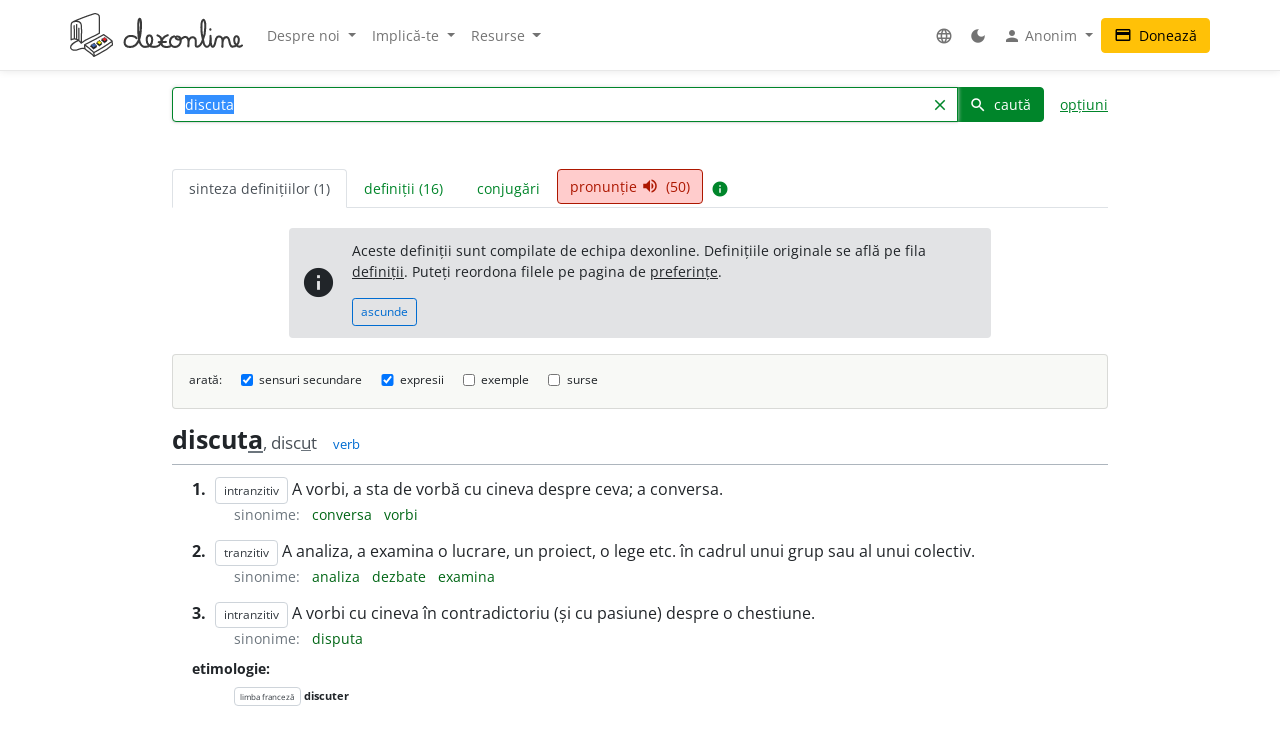

--- FILE ---
content_type: text/html; charset=UTF-8
request_url: http://www.dexonline.ro:8080/intrare/discuta/17084
body_size: 20260
content:
<!DOCTYPE html> <html> <head> <title> discuta - definiție și paradigmă | dexonline</title> <meta charset="utf-8"> <meta content="width=device-width, initial-scale=1.0, maximum-scale=3.0, user-scalable=yes" name="viewport"> <meta name="color-scheme" content="light dark"> <script>
  function applyColorScheme() {
        document.documentElement.className = getColorScheme();
  }

  function getColorScheme() {
    var ls = localStorage.getItem('colorScheme');
    if (ls) {
      return ls;
    }
    if (window.matchMedia('(prefers-color-scheme: dark)').matches) {
      return 'dark';
    }
    return 'light';
  }

  function setColorScheme(scheme) {
    localStorage.setItem('colorScheme', scheme);
    applyColorScheme();
  }

  applyColorScheme();

      window.matchMedia("(prefers-color-scheme: dark)").addEventListener(
    'change', applyColorScheme
  );
</script> <meta name="description" content="Dicționar dexonline. Definiții, sinonime, conjugări, declinări, paradigme pentru discuta din dicționarele: DEX '09, MDA2, DEX '98, DLRLC, DN, MDN '00, NODEX, Șăineanu, ed. VI, Scriban, DOOM 3, DOOM 2, Ortografic, DE, Sinonime, Sinonime82, CECC"> <meta property="og:image" content="/img/logo/logo-og.png"> <meta property="og:type" content="website"> <meta property="og:title" content="dexonline"> <link rel="image_src" href="/img/logo/logo-og.png"> <link href="/css/merged/e724c86d4c97d12fd087b09eeebdd781.css?v=20251017212943" rel="stylesheet" type="text/css"> <script src="/js/merged/06aa857d5f18cbfd22b12d237c3d6f49.js?v=20251215002243"></script> <link rel="search" type="application/opensearchdescription+xml" href="https://dexonline.ro/static/download/dex.xml" title="Căutare dexonline.ro"> <link href="https://plus.google.com/100407552237543221945" rel="publisher"> <link rel="alternate" type="application/rss+xml" title="Cuvântul zilei" href="https://dexonline.ro/cuvantul-zilei"> <link rel="icon" type="image/svg+xml" href="/img/favicon.svg"> <link rel="apple-touch-icon" href="/img/apple-touch-icon.png"> </head> <body class="search"> <header> <nav class="navbar navbar-expand-md navbar-light mb-3"> <div class="container"> <a class="navbar-brand order-0" href="/" title="Pagina principală"> <svg xmlns="http://www.w3.org/2000/svg" width="311px" height="78.1px" viewBox="0 0 311 78.1" role="img"> <title>dexonline logo</title> <style> g { stroke: #000; stroke-linecap: round; stroke-linejoin: round; stroke-width: 1.25; } @media (prefers-color-scheme: dark) { g { stroke: #fff; } } </style> <g> <path fill="none" stroke-width="2.25" d="M75.3,50.5c-11.2,8-19.3,12.7-32.4,19.8c-6.1-6.2-9.1-8.9-16.6-13.9c12.7-6.5,20.6-10.1,34.2-18c5.9,4.3,10,6.4,15,11.3 M26.3,56.4l0.3,6.9 M42.8,70.6c0.3,1.2,0.6,4.9,0.7,6.1 M75.6,49.8l0.7,7 M26.6,63.3c6.7,6.5,10.7,6.5,16.5,13.7 M43.5,76.8c2.2-1.2,5.4-2.8,8.1-4.2c4.3-2.1,6.7-4.2,11.1-6.2c6.1-2.8,7.7-6.4,13.5-9.7 M2,47.5c7.8-3.8,14.3,0.7,18.2,6c0-8,0.5-12,0.5-20c0-13.2,0.4-18.7-9.2-18.7c-10,0-9.7,3.4-9.7,14.4C1.9,39.5,2,37.2,2,47.5 M7.5,22.6C7.6,28.2,8,40.5,8,46.1 M12.1,20.5v26.4 M15.8,27.1c0.1,6.4,0.3,18.2,0.3,21.8 M5.7,15.5c14.5-6.7,21.8-9,36.2-13.7c0.9-0.3,3.2-0.9,4.4-0.6 M20.2,53.5c10.2-9.2,21.3-10.1,32.7-17.8 M46.3,1.2c6.7,1.1,6.7,2.9,6.7,13.9c0,7.3,0,13.3,0,20.6 M15.1,48.7c-8.5,3.5-14,8.9-14,11.9c0,4.3,3.9,5.5,8.1,5.5c5.2,0,7.7-3.3,12.9-3.3c1.3,0,3.1,0.1,4.4,0.5"/> <path stroke-width="1.3887" d="M37.5,59.6c1.2,1.7,3.1,2.7,4.6,4.4l0.8-0.4c0,0,3.8-2.2,4.5-2.9l0.3-2.3l-10.1-0.8L37.5,59.6z M48.5,54.6c1.2,1.7,2.7,2.3,4.2,3.9l2.5-1.6c0,0,0.9-0.5,1.6-1.2l0.2-2.3l-8.4-0.9L48.5,54.6z M57.5,48.9c1.2,1.7,2.8,2.8,4.5,4c0,0,1.6-1.1,2.3-1.7c0.7-0.6,1.4-0.8,2.1-1.5l0.2-2.3l-9.1-0.5L57.5,48.9z"/> <path fill="#3e66b0" d="M43.9,54c1.1,1.7,2.5,2.3,3.8,3.9c-2.1,1.4-3.1,2.3-5.5,3.4c-0.1-0.1-4.3-4.1-4.6-4.2l5.9-3.5L43.9,54z"/> <path fill="#fff200" d="M52.8,49.2c1.8,1,3.5,2.3,4.2,3.8c-0.6,1-2.4,2-4.2,3c-0.8-0.9-1.5-1.2-2.5-2c-0.7-0.6-1.7-1-1.7-1.9c0-0.3,0.2-0.4,0.2-0.7C49.8,50.6,51.6,49.8,52.8,49.2z"/> <path fill="#ed1c24" d="M57.6,46.4c1.6-0.8,3.3-2.2,4.7-3.1c1.6,1.2,2.7,2.4,4.4,3.6c-1.1,1.4-2.8,2.2-4.6,3.5C60.4,48.9,59,48,57.6,46.4z"/> <path fill="none" stroke-width="3.7" d="M119.3,44.6c-1.1-1.8-3.6-3.9-11-3.9c-5.8,0-10.2,5.2-10.2,11c0,5.7,4.4,8.6,10.1,8.6c17.5,0,19.4-23,19.4-40.6c0-13.3-4.8-11.8-4.8,0.5c0,4.3,0,6.7,0,11c0,13.1,1.7,29,12.1,29c8.2,0,12.9-4.4,12.9-12.7c0-10.5-10-10.2-10,0.3c0,7.8,5.3,12.4,13.1,12.4c7.5,0,13.5-4.3,13.5-11.9c0-4.3-3.1-7-7-8.6 M175.7,39.4c-6.6,2.2-11.3,7-11.3,14c0,5.5,4.2,7,9.7,7c2.2,0,3.2-0.5,5.4-1.1 M175.7,39.4c-6.6,2.2-11.3,7-11.3,14c0,5.5,4.2,7,9.7,7c2.2,0,3.2-0.5,5.4-1.1 M159.5,51.8c5,0,7.9-0.1,12.9-0.5 M187.2,41.5c-4.9,1.2-7.5,5.3-7.5,10.2c0,4.8,4.3,8.6,9.2,8.6c5.8,0,10.2-5.1,10.2-10.9c0-5.7-2.1-7.9-7-7.7c-2.2,0.3-2.6,2.6-1.1,4c1.5,1.2,3.2,1.6,5.4,1.6c4.6,0,6.2-4.9,10.8-4.9c3.8,0,5.9,4.2,5.9,8c0,3.4-0.3,5.4-0.3,8.8c0-2.8,0.2-4.6,0.2-7.4c0-4.6,3-8.8,7.6-8.8c2.8,0,5.4,2.4,5.4,5.3c0,5.1,0,4.4,0,9.6c0,1.5,1.6,1.9,2.7,1.9c5.7,0,7.4-5.7,9.7-10.8c4-8.9,4.9-15,4.9-24.8c0-17.1-7.1-15.3-7.1,1.1c0,7.8,0.1,12,2.3,19.4c1.8,6.1,1.2,15.3,7.5,15.3c2.8,0,5.6-3.7,6-7c0.8-6.3,0.6-6.6,0.6-12.4c0.3,5.4,0.3,3.8,0.3,6.8c0,15.3,4.6,13.1,5.9,11.2c4.7-6.5,1-17,9.1-17c3.2,0,6.1,2.8,6.1,6c0,4.9,0,7.6,0,12.5c-0.2-7.8,0.2-17.3,7.3-17.3c7.9,0,3,17,10.9,17c6.6,0,11.4-5.5,11.4-12.2c0-8.2-8.4-9.2-8.4,1.3c0,5.4,7.2,14.9,13.9,8.8 M252.4,28.8l-0.1,0.9"/> </g> </svg> </a> <div class="collapse navbar-collapse order-5 order-md-2" id="navMenu"> <ul class="navbar-nav"> <li class="nav-item dropdown"> <a class="nav-link dropdown-toggle" href="#" role="button" data-bs-toggle="dropdown" aria-expanded="false"> Despre noi </a> <ul class="dropdown-menu"> <li> <a href="https://wiki.dexonline.ro/wiki/Informa%C8%9Bii" class="dropdown-item" target="_blank"> Informații </a> </li> <li> <a href="/contact" class="dropdown-item"> Contact </a> </li> <li> <a href="https://blog.dexonline.ro" class="dropdown-item"> Blog </a> </li> <li> <a href="/newsletter" class="dropdown-item"> Newsletter </a> </li> </ul> </li> <li class="nav-item dropdown"> <a class="nav-link dropdown-toggle" href="#" role="button" data-bs-toggle="dropdown" aria-expanded="false"> Implică-te </a> <ul class="dropdown-menu"> <li> <a href="https://wiki.dexonline.ro/wiki/Cum_pute%C8%9Bi_ajuta" class="dropdown-item"> Cum poți ajuta </a> </li> <li> <a href="/top" class="dropdown-item"> Topul voluntarilor </a> </li> </ul> </li> <li class="nav-item dropdown"> <a class="nav-link dropdown-toggle" href="#" role="button" data-bs-toggle="dropdown" aria-expanded="false"> Resurse </a> <ul class="dropdown-menu"> <li> <a href="https://wiki.dexonline.ro/wiki/Abrevieri" class="dropdown-item" target="_blank"> Abrevieri folosite </a> </li> <li> <a href="/articole" class="dropdown-item"> Articole lingvistice </a> </li> <li> <a href="/articol/Ghid_de_exprimare_corect%C4%83" class="dropdown-item"> Ghid de exprimare </a> </li> <li> <a href="/cuvantul-zilei" class="dropdown-item"> Cuvântul zilei </a> </li> <li> <a href="/cuvantul-lunii" class="dropdown-item"> Cuvântul lunii </a> </li> <li> <a href="/cuvinte-aleatorii" class="dropdown-item"> Cuvinte aleatorii </a> </li> <li> <a href="/scrabble" class="dropdown-item"> Scrabble </a> </li> <li> <a href="/unelte" class="dropdown-item"> Unelte </a> </li> <li> <a href="/legaturi" class="dropdown-item"> Legături externe </a> </li> </ul> </li> </ul> <ul class="navbar-nav ms-auto"> <li class="nav-item dropdown"> <a class="nav-link" href="#" role="button" data-bs-toggle="dropdown" aria-expanded="false"> <span class="material-icons ">language</span> </a> <ul class="dropdown-menu"> <li> <a href="/changeLocale?id=en_US.utf8" class="dropdown-item"> <span class="invisible"> <span class="material-icons ">done</span> </span> English </a> </li> <li> <a href="/changeLocale?id=es_ES.utf8" class="dropdown-item"> <span class="invisible"> <span class="material-icons ">done</span> </span> español </a> </li> <li> <a href="/changeLocale?id=hu_HU.utf8" class="dropdown-item"> <span class="invisible"> <span class="material-icons ">done</span> </span> magyar </a> </li> <li> <a href="/changeLocale?id=ro_RO.utf8" class="dropdown-item"> <span > <span class="material-icons ">done</span> </span> română </a> </li> </ul> </li> <li class="nav-item"> <a class="nav-link light-mode-toggle" data-mode="light" href="#" title="modul luminos"> <span class="material-icons ">light_mode</span> </a> <a class="nav-link dark-mode-toggle" data-mode="dark" href="#" title="modul întunecat"> <span class="material-icons ">dark_mode</span> </a> </li> <li class="nav-item dropdown"> <a class="nav-link dropdown-toggle" href="#" role="button" data-bs-toggle="dropdown" aria-expanded="false"> <span class="material-icons ">person</span> Anonim </a> <ul class="dropdown-menu"> <li> <a href="/preferinte" class="dropdown-item"> <span class="material-icons ">settings</span> Preferințe </a> </li> <li> <a href="/autentificare" class="dropdown-item"> <span class="material-icons ">login</span> Autentificare </a> </li> </ul> </li> </ul> </div> <a class="btn btn-warning ms-auto order-3" href="/doneaza"> <span class="material-icons ">credit_card</span> Donează </a> <button class="navbar-toggler order-4" type="button" data-bs-toggle="collapse" data-bs-target="#navMenu" aria-controls="navMenu" aria-expanded="false" aria-label="navigare"> <span class="navbar-toggler-icon"></span> </button> </div> </nav> </header> <div class="container container-narrow"> <main class="row"> <div class="col-md-12"> <section class="search"> <form action="/search.php" name="frm" onsubmit="return searchSubmit()" class="mb-4" id="searchForm"> <div class="d-flex align-items-end align-items-md-center flex-column flex-md-row"> <div class="input-group dropdown"> <input autocapitalize="off" autocomplete="off" class="dropdown-toggle form-control" data-bs-offset="0,0" data-bs-toggle="dropdown" id="searchField" maxlength="50" name="cuv" placeholder="cuvânt" type="text" value="discuta"> <ul class="dropdown-menu" data-limit="10" data-min-chars="3" id="search-autocomplete"> </ul> <button id="searchClear" class="btn btn-link " type="button"> <span class="material-icons ">clear</span> </button> <button type="submit" value="caută" id="searchButton" class="btn btn-primary"> <span class="material-icons ">search</span> caută </button> </div> <a href="#" id="advancedAnchor" class="ms-3" onclick="return toggle('advSearch')"> opțiuni </a> </div> <div class="row my-2" id="advSearch" style="display: none"> <div class="col-12 col-lg-6"> <input id="source-field-hidden" name="source" type="hidden" value=""> <div class="dropdown" id="source-field"> <button class="btn btn-sm dropdown-toggle w-100" data-bs-toggle="dropdown" type="button"> Toate dicționarele </button> <div class="dropdown-menu w-100"> <div class="dropdown-item"> <input class="form-control w-100" placeholder="alege un dicționar..." type="text"> </div> <div class="source-scrollable"> <a class="dropdown-item" href="#">Toate dicționarele</a> <a class="dropdown-item" data-value="dex09" href="#" title="Dicționarul explicativ al limbii române (ediția a II-a revăzută și adăugită)"> <span> <strong class="me-1">DEX &#039;09</strong> Dicționarul explicativ al limbii române (ediția a II-a revăzută și adăugită) </span> </a> <a class="dropdown-item" data-value="doom3" href="#" title="Dicționar ortografic, ortoepic și morfologic al limbii române, ediția a III-a"> <span> <strong class="me-1">DOOM 3</strong> Dicționar ortografic, ortoepic și morfologic al limbii române, ediția a III-a </span> </a> <a class="dropdown-item" data-value="mda2" href="#" title="Micul dicționar academic, ediția a II-a"> <span> <strong class="me-1">MDA2</strong> Micul dicționar academic, ediția a II-a </span> </a> <a class="dropdown-item" data-value="CADE" href="#" title="Dicționarul enciclopedic ilustrat"> <span> <strong class="me-1">CADE</strong> Dicționarul enciclopedic ilustrat </span> </a> <a class="dropdown-item" data-value="sinonime" href="#" title="Dicționar de sinonime"> <span> <strong class="me-1">Sinonime</strong> Dicționar de sinonime </span> </a> <a class="dropdown-item" data-value="pub" href="#" title="publicitate"> <span> <strong class="me-1">publicitate</strong> publicitate </span> </a> <a class="dropdown-item" data-value="dex16" href="#" title="Dicționarul explicativ al limbii române (ediția a II-a revăzută și adăugită)"> <span> <strong class="me-1">DEX &#039;16</strong> Dicționarul explicativ al limbii române (ediția a II-a revăzută și adăugită) </span> </a> <a class="dropdown-item" data-value="dex12" href="#" title="Dicționarul explicativ al limbii române (ediția a II-a revăzută și adăugită)"> <span> <strong class="me-1">DEX &#039;12</strong> Dicționarul explicativ al limbii române (ediția a II-a revăzută și adăugită) </span> </a> <a class="dropdown-item" data-value="intern" href="#" title="Dicționar intern dexonline"> <span> <strong class="me-1">dexonline</strong> Dicționar intern dexonline </span> </a> <a class="dropdown-item" data-value="dlr" href="#" title="Dicționar al limbii române (Dicționarul Academiei)"> <span> <strong class="me-1">DLR</strong> Dicționar al limbii române (Dicționarul Academiei) </span> </a> <a class="dropdown-item" data-value="DEXI" href="#" title="Dicționar explicativ ilustrat al limbii române"> <span> <strong class="me-1">DEXI</strong> Dicționar explicativ ilustrat al limbii române </span> </a> <a class="dropdown-item" data-value="dex" href="#" title="Dicționarul explicativ al limbii române, ediția a II-a"> <span> <strong class="me-1">DEX &#039;98</strong> Dicționarul explicativ al limbii române, ediția a II-a </span> </a> <a class="dropdown-item" data-value="dex96" href="#" title="Dicționarul explicativ al limbii române, ediția a II-a"> <span> <strong class="me-1">DEX &#039;96</strong> Dicționarul explicativ al limbii române, ediția a II-a </span> </a> <a class="dropdown-item" data-value="dexs88" href="#" title="Supliment la Dicționarul explicativ al limbii române"> <span> <strong class="me-1">DEX-S</strong> Supliment la Dicționarul explicativ al limbii române </span> </a> <a class="dropdown-item" data-value="dex84" href="#" title="Dicționarul explicativ al limbii române"> <span> <strong class="me-1">DEX &#039;84</strong> Dicționarul explicativ al limbii române </span> </a> <a class="dropdown-item" data-value="dex75" href="#" title="Dicționarul explicativ al limbii române"> <span> <strong class="me-1">DEX &#039;75</strong> Dicționarul explicativ al limbii române </span> </a> <a class="dropdown-item" data-value="dlrlc" href="#" title="Dicționarul limbii romîne literare contemporane"> <span> <strong class="me-1">DLRLC</strong> Dicționarul limbii romîne literare contemporane </span> </a> <a class="dropdown-item" data-value="dlrm" href="#" title="Dicționarul limbii române moderne"> <span> <strong class="me-1">DLRM</strong> Dicționarul limbii române moderne </span> </a> <a class="dropdown-item" data-value="mda" href="#" title="Micul dicționar academic"> <span> <strong class="me-1">MDA</strong> Micul dicționar academic </span> </a> <a class="dropdown-item" data-value="doom2" href="#" title="Dicționar ortografic, ortoepic și morfologic al limbii române, ediția a II-a revăzută și adăugită"> <span> <strong class="me-1">DOOM 2</strong> Dicționar ortografic, ortoepic și morfologic al limbii române, ediția a II-a revăzută și adăugită </span> </a> <a class="dropdown-item" data-value="doom" href="#" title="Dicționar ortografic, ortoepic și morfologic al limbii române"> <span> <strong class="me-1">DOOM</strong> Dicționar ortografic, ortoepic și morfologic al limbii române </span> </a> <a class="dropdown-item" data-value="dor" href="#" title="Marele dicționar ortografic al limbii române"> <span> <strong class="me-1">DOR</strong> Marele dicționar ortografic al limbii române </span> </a> <a class="dropdown-item" data-value="do" href="#" title="Dicționar ortografic al limbii române"> <span> <strong class="me-1">Ortografic</strong> Dicționar ortografic al limbii române </span> </a> <a class="dropdown-item" data-value="dmlr" href="#" title="Dictionnaire morphologique de la langue roumaine"> <span> <strong class="me-1">DMLR</strong> Dictionnaire morphologique de la langue roumaine </span> </a> <a class="dropdown-item" data-value="DGS" href="#" title="Dicționar General de Sinonime al Limbii Române"> <span> <strong class="me-1">DGS</strong> Dicționar General de Sinonime al Limbii Române </span> </a> <a class="dropdown-item" data-value="Sinonime82" href="#" title="Dicționarul de sinonime al limbii române"> <span> <strong class="me-1">Sinonime82</strong> Dicționarul de sinonime al limbii române </span> </a> <a class="dropdown-item" data-value="das" href="#" title="Dicționar analogic și de sinonime al limbii române"> <span> <strong class="me-1">DAS</strong> Dicționar analogic și de sinonime al limbii române </span> </a> <a class="dropdown-item" data-value="antonime" href="#" title="Dicționar de antonime"> <span> <strong class="me-1">Antonime</strong> Dicționar de antonime </span> </a> <a class="dropdown-item" data-value="dn" href="#" title="Dicționar de neologisme"> <span> <strong class="me-1">DN</strong> Dicționar de neologisme </span> </a> <a class="dropdown-item" data-value="mdn08" href="#" title="Marele dicționar de neologisme (ediția a 10-a, revăzută, augmentată și actualizată)"> <span> <strong class="me-1">MDN &#039;08</strong> Marele dicționar de neologisme (ediția a 10-a, revăzută, augmentată și actualizată) </span> </a> <a class="dropdown-item" data-value="mdn00" href="#" title="Marele dicționar de neologisme"> <span> <strong class="me-1">MDN &#039;00</strong> Marele dicționar de neologisme </span> </a> <a class="dropdown-item" data-value="dcr2" href="#" title="Dicționar de cuvinte recente, ediția a II-a"> <span> <strong class="me-1">DCR2</strong> Dicționar de cuvinte recente, ediția a II-a </span> </a> <a class="dropdown-item" data-value="dlrc" href="#" title="Dicționar al limbii române contemporane"> <span> <strong class="me-1">DLRC</strong> Dicționar al limbii române contemporane </span> </a> <a class="dropdown-item" data-value="der" href="#" title="Dicționarul etimologic român"> <span> <strong class="me-1">DER</strong> Dicționarul etimologic român </span> </a> <a class="dropdown-item" data-value="ger" href="#" title="Etimologii romînești"> <span> <strong class="me-1">GER</strong> Etimologii romînești </span> </a> <a class="dropdown-item" data-value="gaer" href="#" title="Alte etimologii românești"> <span> <strong class="me-1">GAER</strong> Alte etimologii românești </span> </a> <a class="dropdown-item" data-value="dei" href="#" title="Dicționar enciclopedic ilustrat"> <span> <strong class="me-1">DEI</strong> Dicționar enciclopedic ilustrat </span> </a> <a class="dropdown-item" data-value="nodex" href="#" title="Noul dicționar explicativ al limbii române"> <span> <strong class="me-1">NODEX</strong> Noul dicționar explicativ al limbii române </span> </a> <a class="dropdown-item" data-value="dlrlv" href="#" title="Dicționarul limbii române literare vechi (1640-1780) - Termeni regionali"> <span> <strong class="me-1">DLRLV</strong> Dicționarul limbii române literare vechi (1640-1780) - Termeni regionali </span> </a> <a class="dropdown-item" data-value="dar" href="#" title="Dicționar de arhaisme și regionalisme"> <span> <strong class="me-1">DAR</strong> Dicționar de arhaisme și regionalisme </span> </a> <a class="dropdown-item" data-value="dsl" href="#" title="Dicționar General de Științe. Științe ale limbii"> <span> <strong class="me-1">DSL</strong> Dicționar General de Științe. Științe ale limbii </span> </a> <a class="dropdown-item" data-value="dgssl" href="#" title="Dicționar general de științe. Științe ale limbii"> <span> <strong class="me-1">DGSSL</strong> Dicționar general de științe. Științe ale limbii </span> </a> <a class="dropdown-item" data-value="mitologică" href="#" title="Mic dicționar mitologic greco-roman"> <span> <strong class="me-1">Mitologic</strong> Mic dicționar mitologic greco-roman </span> </a> <a class="dropdown-item" data-value="dulr6" href="#" title="Dicționar universal al limbei române, ediția a VI-a"> <span> <strong class="me-1">Șăineanu, ed. VI</strong> Dicționar universal al limbei române, ediția a VI-a </span> </a> <a class="dropdown-item" data-value="scriban" href="#" title="Dicționaru limbii românești"> <span> <strong class="me-1">Scriban</strong> Dicționaru limbii românești </span> </a> <a class="dropdown-item" data-value="dgl" href="#" title="Dicționar al greșelilor de limbă"> <span> <strong class="me-1">DGL</strong> Dicționar al greșelilor de limbă </span> </a> <a class="dropdown-item" data-value="dps" href="#" title="Dicționar de termeni – Sedimentologie - Petrologie sedimentară - Sisteme depoziționale"> <span> <strong class="me-1">Petro-Sedim</strong> Dicționar de termeni – Sedimentologie - Petrologie sedimentară - Sisteme depoziționale </span> </a> <a class="dropdown-item" data-value="gta" href="#" title="Glosar de termeni aviatici"> <span> <strong class="me-1">GTA</strong> Glosar de termeni aviatici </span> </a> <a class="dropdown-item" data-value="dge" href="#" title="Dicționar gastronomic explicativ"> <span> <strong class="me-1">DGE</strong> Dicționar gastronomic explicativ </span> </a> <a class="dropdown-item" data-value="dtm" href="#" title="Dicționar de termeni muzicali"> <span> <strong class="me-1">DTM</strong> Dicționar de termeni muzicali </span> </a> <a class="dropdown-item" data-value="religios" href="#" title="Dicționar religios"> <span> <strong class="me-1">D.Religios</strong> Dicționar religios </span> </a> <a class="dropdown-item" data-value="argou" href="#" title="Dicționar de argou al limbii române"> <span> <strong class="me-1">Argou</strong> Dicționar de argou al limbii române </span> </a> <a class="dropdown-item" data-value="dram3" href="#" title="Dicționar de regionalisme și arhaisme din Maramureș, ediția a treia"> <span> <strong class="me-1">DRAM 2021</strong> Dicționar de regionalisme și arhaisme din Maramureș, ediția a treia </span> </a> <a class="dropdown-item" data-value="dram15" href="#" title="Dicționar de regionalisme și arhaisme din Maramureș, ediția a doua"> <span> <strong class="me-1">DRAM 2015</strong> Dicționar de regionalisme și arhaisme din Maramureș, ediția a doua </span> </a> <a class="dropdown-item" data-value="dram" href="#" title="Dicționar de regionalisme și arhaisme din Maramureș"> <span> <strong class="me-1">DRAM</strong> Dicționar de regionalisme și arhaisme din Maramureș </span> </a> <a class="dropdown-item" data-value="de" href="#" title="Dicționar enciclopedic"> <span> <strong class="me-1">DE</strong> Dicționar enciclopedic </span> </a> <a class="dropdown-item" data-value="dtl" href="#" title="Dicționar de termeni lingvistici"> <span> <strong class="me-1">DTL</strong> Dicționar de termeni lingvistici </span> </a> <a class="dropdown-item" data-value="dmg" href="#" title="Dicționar de matematici generale"> <span> <strong class="me-1">DMG</strong> Dicționar de matematici generale </span> </a> <a class="dropdown-item" data-value="don" href="#" title="Dicționar Onomastic Romînesc"> <span> <strong class="me-1">Onomastic</strong> Dicționar Onomastic Romînesc </span> </a> <a class="dropdown-item" data-value="meo" href="#" title="Mică Enciclopedie Onomastică"> <span> <strong class="me-1">MEO</strong> Mică Enciclopedie Onomastică </span> </a> <a class="dropdown-item" data-value="DifSem" href="#" title="Dificultăți semantice"> <span> <strong class="me-1">DifSem</strong> Dificultăți semantice </span> </a> <a class="dropdown-item" data-value="neoficial" href="#" title="Definiții ale unor cuvinte care nu există în alte dicționare"> <span> <strong class="me-1">Neoficial</strong> Definiții ale unor cuvinte care nu există în alte dicționare </span> </a> <a class="dropdown-item" data-value="dendrofloricol" href="#" title="Dicționar dendrofloricol"> <span> <strong class="me-1">DFL</strong> Dicționar dendrofloricol </span> </a> <a class="dropdown-item" data-value="dlra" href="#" title="Dicționar al limbii române actuale (ediția a II-a revăzută și adăugită)"> <span> <strong class="me-1">DLRA</strong> Dicționar al limbii române actuale (ediția a II-a revăzută și adăugită) </span> </a> <a class="dropdown-item" data-value="dets" href="#" title="Dicționar etimologic de termeni științifici"> <span> <strong class="me-1">DETS</strong> Dicționar etimologic de termeni științifici </span> </a> <a class="dropdown-item" data-value="dfs" href="#" title="Dicționarul figurilor de stil"> <span> <strong class="me-1">DFS</strong> Dicționarul figurilor de stil </span> </a> <a class="dropdown-item" data-value="dan" href="#" title="Dicționarul Actualizat de Neologisme"> <span> <strong class="me-1">DAN</strong> Dicționarul Actualizat de Neologisme </span> </a> <a class="dropdown-item" data-value="lex.ro" href="#" title="Legislația României"> <span> <strong class="me-1">Legi România</strong> Legislația României </span> </a> <a class="dropdown-item" data-value="lex.md" href="#" title="Legislația Republicii Moldova"> <span> <strong class="me-1">Legi Moldova</strong> Legislația Republicii Moldova </span> </a> <a class="dropdown-item" data-value="psi" href="#" title="Dicționar de psihologie"> <span> <strong class="me-1">psi</strong> Dicționar de psihologie </span> </a> <a class="dropdown-item" data-value="mdo" href="#" title="Mic Dicționar Ortografic"> <span> <strong class="me-1">MDO</strong> Mic Dicționar Ortografic </span> </a> <a class="dropdown-item" data-value="dex-scolar" href="#" title="Dicționar explicativ școlar"> <span> <strong class="me-1">DEX-școlar</strong> Dicționar explicativ școlar </span> </a> <a class="dropdown-item" data-value="ivo3" href="#" title="Îndreptar și vocabular ortografic (ediția a III-a, revăzută și completată)"> <span> <strong class="me-1">IVO-III</strong> Îndreptar și vocabular ortografic (ediția a III-a, revăzută și completată) </span> </a> <a class="dropdown-item" data-value="din" href="#" title="Dicționar normativ al limbii române ortografic, ortoepic, morfologic și practic"> <span> <strong class="me-1">DIN</strong> Dicționar normativ al limbii române ortografic, ortoepic, morfologic și practic </span> </a> <a class="dropdown-item" data-value="terminologie-literara" href="#" title="Mic dicționar îndrumător în terminologia literară"> <span> <strong class="me-1">MDTL</strong> Mic dicționar îndrumător în terminologia literară </span> </a> <a class="dropdown-item" data-value="cecc" href="#" title="Dicționar de cuvinte, expresii, citate celebre"> <span> <strong class="me-1">CECC</strong> Dicționar de cuvinte, expresii, citate celebre </span> </a> <a class="dropdown-item" data-value="expert" href="#" title="Dicționar de citate din experți"> <span> <strong class="me-1">expert</strong> Dicționar de citate din experți </span> </a> <a class="dropdown-item" data-value="derc" href="#" title="Dicționar de expresii românești în contexte"> <span> <strong class="me-1">DERC</strong> Dicționar de expresii românești în contexte </span> </a> <a class="dropdown-item" data-value="dlr-tom01" href="#" title="Dicționarul limbii române - tomul I (ediție anastatică)"> <span> <strong class="me-1">DLR - tomul I</strong> Dicționarul limbii române - tomul I (ediție anastatică) </span> </a> <a class="dropdown-item" data-value="dlr-tom02" href="#" title="Dicționarul limbii române - tomul II (ediție anastatică)"> <span> <strong class="me-1">DLR - tomul II</strong> Dicționarul limbii române - tomul II (ediție anastatică) </span> </a> <a class="dropdown-item" data-value="dlr-tom03" href="#" title="Dicționarul limbii române - tomul III (ediție anastatică)"> <span> <strong class="me-1">DLR - tomul III</strong> Dicționarul limbii române - tomul III (ediție anastatică) </span> </a> <a class="dropdown-item" data-value="dlr-tom04" href="#" title="Dicționarul limbii române - tomul IV (ediție anastatică)"> <span> <strong class="me-1">DLR - tomul IV</strong> Dicționarul limbii române - tomul IV (ediție anastatică) </span> </a> <a class="dropdown-item" data-value="dlr-tom05" href="#" title="Dicționarul limbii române - tomul V (ediție anastatică)"> <span> <strong class="me-1">DLR - tomul V</strong> Dicționarul limbii române - tomul V (ediție anastatică) </span> </a> <a class="dropdown-item" data-value="dlr-tom06" href="#" title="Dicționarul limbii române - tomul VI (ediție anastatică)"> <span> <strong class="me-1">DLR - tomul VI</strong> Dicționarul limbii române - tomul VI (ediție anastatică) </span> </a> <a class="dropdown-item" data-value="dlr-tom07" href="#" title="Dicționarul limbii române - tomul VII (ediție anastatică)"> <span> <strong class="me-1">DLR - tomul VII</strong> Dicționarul limbii române - tomul VII (ediție anastatică) </span> </a> <a class="dropdown-item" data-value="dlr-tom08" href="#" title="Dicționarul limbii române - tomul VIII (ediție anastatică)"> <span> <strong class="me-1">DLR - tomul VIII</strong> Dicționarul limbii române - tomul VIII (ediție anastatică) </span> </a> <a class="dropdown-item" data-value="dlr-tom09" href="#" title="Dicționarul limbii române - tomul IX (ediție anastatică)"> <span> <strong class="me-1">DLR - tomul IX</strong> Dicționarul limbii române - tomul IX (ediție anastatică) </span> </a> <a class="dropdown-item" data-value="dlr-tom10" href="#" title="Dicționarul limbii române - tomul X - N–O (ediție anastatică)"> <span> <strong class="me-1">DLR - tomul X</strong> Dicționarul limbii române - tomul X - N–O (ediție anastatică) </span> </a> <a class="dropdown-item" data-value="dlr-tom11" href="#" title="Dicționarul limbii române - tomul XI (ediție anastatică)"> <span> <strong class="me-1">DLR - tomul XI</strong> Dicționarul limbii române - tomul XI (ediție anastatică) </span> </a> <a class="dropdown-item" data-value="dlr-tom12" href="#" title="Dicționarul limbii române - tomul XII (ediție anastatică)"> <span> <strong class="me-1">DLR - tomul XII</strong> Dicționarul limbii române - tomul XII (ediție anastatică) </span> </a> <a class="dropdown-item" data-value="dlr-tom13" href="#" title="Dicționarul limbii române - tomul XIII (ediție anastatică)"> <span> <strong class="me-1">DLR - tomul XIII</strong> Dicționarul limbii române - tomul XIII (ediție anastatică) </span> </a> <a class="dropdown-item" data-value="dlr-tom14" href="#" title="Dicționarul limbii române - tomul XIV (ediție anastatică)"> <span> <strong class="me-1">DLR - tomul XIV</strong> Dicționarul limbii române - tomul XIV (ediție anastatică) </span> </a> <a class="dropdown-item" data-value="dlr-tom15" href="#" title="Dicționarul limbii române - tomul XV (ediție anastatică)"> <span> <strong class="me-1">DLR - tomul XV</strong> Dicționarul limbii române - tomul XV (ediție anastatică) </span> </a> <a class="dropdown-item" data-value="dlr-tom16" href="#" title="Dicționarul limbii române - tomul XVI (ediție anastatică)"> <span> <strong class="me-1">DLR - tomul XVI</strong> Dicționarul limbii române - tomul XVI (ediție anastatică) </span> </a> <a class="dropdown-item" data-value="dlr-tom17" href="#" title="Dicționarul limbii române - tomul XVII (ediție anastatică)"> <span> <strong class="me-1">DLR - tomul XVII</strong> Dicționarul limbii române - tomul XVII (ediție anastatică) </span> </a> <a class="dropdown-item" data-value="dlr-tom18" href="#" title="Dicționarul limbii române - tomul XVIII (ediție anastatică)"> <span> <strong class="me-1">DLR - tomul XVIII</strong> Dicționarul limbii române - tomul XVIII (ediție anastatică) </span> </a> <a class="dropdown-item" data-value="dlr-tom19" href="#" title="Dicționarul limbii române - tomul XIX (ediție anastatică)"> <span> <strong class="me-1">DLR - tomul XIX</strong> Dicționarul limbii române - tomul XIX (ediție anastatică) </span> </a> <a class="dropdown-item" data-value="dcr3" href="#" title="Dicționar de cuvinte recente, ediția a III-a"> <span> <strong class="me-1">DCR3</strong> Dicționar de cuvinte recente, ediția a III-a </span> </a> </div> </div> </div> </div> <div class="col-12 col-lg-6 d-flex align-items-lg-center"> <div class="form-check flex-grow-1" > <input id="cb-696988dd358fe" type="checkbox" class="form-check-input " name="text" > <label for="cb-696988dd358fe" class="form-check-label" > Caută în tot textul definițiilor </label> </div> <a href="https://wiki.dexonline.ro/wiki/Ajutor_pentru_căutare" target="_blank"> <span class="material-icons ">help</span> ajutor </a> </div> </div> </form> </section> <section class="banner-section" data-placement="default"> <ins id="revive-container" data-revive-zoneid="" data-revive-id="f5bd0e4f25d7142abd5ac52d3d518b1c"></ins> <script>
  reviveInit({"url":"https:\/\/dexonline.ro\/revive\/www\/delivery\/asyncjs.php","id":"f5bd0e4f25d7142abd5ac52d3d518b1c","sizes":[[2184,270,14],[1456,180,13],[728,90,1],[364,45,12],[320,50,2]],"maxHeight":0.25});
</script> </section> <ul class="nav nav-tabs" role="tablist"> <li class="nav-item" role="presentation"> <button aria-controls="tab_2" aria-selected="true" class="nav-link active" data-bs-target="#tab_2" data-bs-toggle="tab" data-permalink="/intrare/discuta/17084/sinteza" role="tab" type="button"> sinteza definițiilor (1) </button> </li> <li class="nav-item" role="presentation"> <button aria-controls="tab_0" aria-selected="false" class="nav-link " data-bs-target="#tab_0" data-bs-toggle="tab" data-permalink="/intrare/discuta/17084/definitii" role="tab" type="button"> definiții (16) </button> </li> <li class="nav-item" role="presentation"> <button aria-controls="tab_1" aria-selected="false" class="nav-link " data-bs-target="#tab_1" data-bs-toggle="tab" data-permalink="/intrare/discuta/17084/paradigma" role="tab" type="button"> conjugări </button> </li> <li class="nav-item" role="presentation"> <button aria-controls="tab_5" aria-selected="false" class="btn btn-danger " data-bs-target="#tab_5" data-bs-toggle="tab" data-permalink="/intrare/discuta/17084/pronuntie" role="tab" type="button"> pronunție <span class="material-icons ">volume_up</span> (50) </button> </li> <li class="align-self-center ms-2"> <a id="tabAdvertiser" href="#"> <span class="material-icons ">info</span> </a> </li> </ul> <div class="tab-content"> <div role="tabpanel" class="tab-pane " id="tab_0"> <h5> 16 definiții pentru <span class="entryName">discuta</span> <span class="tagList"> </span> </h5> <ul class="d-inline list-inline ms-2"> <li class="list-inline-item"> <a class="cat-link" href="#cat-1"> explicative DEX </a> <span class="text-muted">(9)</span> </li> <li class="list-inline-item"> <a class="cat-link" href="#cat-2"> ortografice DOOM </a> <span class="text-muted">(3)</span> </li> <li class="list-inline-item"> <a class="cat-link" href="#cat-6"> enciclopedice </a> <span class="text-muted">(1)</span> </li> <li class="list-inline-item"> <a class="cat-link" href="#cat-8"> sinonime </a> <span class="text-muted">(2)</span> </li> <li class="list-inline-item"> <a class="cat-link" href="#cat-10"> expresii și citate </a> <span class="text-muted">(1)</span> </li> </ul> <div class="callout callout-secondary mt-5" id="cat-1"> <h3>Explicative DEX</h3> </div> <div class=" defWrapper "> <p class="mb-2 read-more" data-read-more-lines="15"> <span class="def" title="Clic pentru a naviga la acest cuvânt"> <b>DISCUT<span class="tonic-accent">A</span>,</b> <i>disc<span class="tonic-accent">u</span>t,</i> <abbr class="abbrev" data-bs-toggle="popover" data-bs-content="verb">vb.</abbr> I. <b>1.</b> <abbr class="abbrev" data-bs-toggle="popover" data-bs-content="intranzitiv">Intranz.</abbr> A vorbi, a sta de vorbă cu cineva despre ceva; a conversa. <b>2.</b> <abbr class="abbrev" data-bs-toggle="popover" data-bs-content="tranzitiv">Tranz.</abbr> A analiza, a examina o lucrare, un proiect, o lege etc. în cadrul unui grup sau al unui colectiv. – Din <abbr class="abbrev" data-bs-toggle="popover" data-bs-content="limba franceză">fr.</abbr> <b>discuter.</b> </span> </p> <div class="defDetails small text-muted"> <ul class="list-inline mb-0 "> <li class="list-inline-item"> sursa: <a class="ref" href="/sursa/dex09" title="Dicționarul explicativ al limbii române (ediția a II-a revăzută și adăugită), 2009" >DEX &#039;09 (2009) </a> </li> <li class="list-inline-item"> adăugată de <a href="/utilizator/LauraGellner">LauraGellner</a> </li> <li class="list-inline-item dropup"> <a href="#" class="dropdown-toggle" data-bs-toggle="dropdown"> acțiuni </a> <ul class="dropdown-menu"> <li> <a href="/definitie/discuta/860993" class="dropdown-item" title="link direct către această definiție"> <span class="material-icons ">link</span> permalink </a> </li> </ul> </li> </ul> <div id="typoModal" class="modal fade" tabindex="-1" role="dialog"> <div class="modal-dialog"> <div class="modal-content"> <form id="typoHtmlForm" method="post" onsubmit="return submitTypoForm();"> <div class="modal-header"> <h4 class="modal-title">Semnalează o greșeală</h4> <button type="button" class="btn-close" data-bs-dismiss="modal" aria-label="Close"> </button> </div> <div class="modal-body"> <textarea
              class="form-control"
              id="typoTextarea"
              cols="40"
              rows="3"
              maxlength="400"
              placeholder="vă rugăm descrieți problema în maximum 400 de caractere"
            ></textarea> <input type="hidden" name="definitionId" value=""> <p class="mt-3">Note:</p> <ul> <li> <strong> Unele dicționare (de exemplu <em>Scriban</em>) folosesc grafia veche. Aceasta nu este o greșeală de tipar. </strong> </li> <li> În general, preluăm definițiile fără modificări, dar putem face comentarii pe marginea lor. Vă rugăm să nu ne semnalați greșeli semantice decât în situații evidente. </li> </ul> </div> <div class="modal-footer"> <button class="btn btn-primary" id="typoSubmit" type="submit">trimite</button> <button class="btn btn-link" data-bs-dismiss="modal">anulează</button> </div> </form> </div> </div> </div> <div id="typoConfModal" class="modal fade" tabindex="-1" role="dialog"> <div class="modal-dialog"> <div class="modal-content"> <div class="modal-header"> <h4 class="modal-title">Semnalează o greșeală</h4> <button type="button" class="btn-close" data-bs-dismiss="modal" aria-label="Close"> </button> </div> <div class="modal-body"> Vă mulțumim pentru semnalare! </div> <div class="modal-footer"> <button class="btn btn-link" data-bs-dismiss="modal">închide</button> </div> </div> </div> </div> <script>
    $(function() {
      $('#typoModal, #typoConfModal').detach().appendTo('body');
    });
  </script> </div> </div> <div class=" defWrapper "> <p class="mb-2 read-more" data-read-more-lines="15"> <span class="def" title="Clic pentru a naviga la acest cuvânt"> <b><i>discut<span class="tonic-accent">a</span></i></b> [<abbr class="abbrev" data-bs-toggle="popover" data-bs-content="atestare(a)">At:</abbr> NEGULICI / <abbr class="abbrev" data-bs-toggle="popover" data-bs-content="prezentul indicativ">Pzi:</abbr> <i>disc<span class="tonic-accent">u</span>t,</i> (<abbr class="abbrev" data-bs-toggle="popover" data-bs-content="învechit">înv</abbr>) <i>discut<span class="tonic-accent">e</span>z</i> / <abbr class="abbrev" data-bs-toggle="popover" data-bs-content="etimologie, etimologia">E:</abbr> <abbr class="abbrev" data-bs-toggle="popover" data-bs-content="franceză, francez(ul)">fr</abbr> <b><i>discuter</i></b>] <b>1</b> <i><abbr class="abbrev" data-bs-toggle="popover" data-bs-content="verb tranzitiv">vt</abbr></i> (<abbr class="abbrev" data-bs-toggle="popover" data-bs-content="complementul indică ...">C.i.</abbr> lucrări, probleme, proiecte, legi <abbr class="abbrev" data-bs-toggle="popover" data-bs-content="etcaetera">etc.</abbr>) A analiza și a dezbate în cadrul unui grup, al unui congres, al unui colectiv <abbr class="abbrev" data-bs-toggle="popover" data-bs-content="etcaetera">etc.</abbr> pentru a rezolva o problemă, o situație, stabilind măsurile care trebuie adoptate. <b>2</b> <i><abbr class="abbrev" data-bs-toggle="popover" data-bs-content="verb intranzitiv">vi</abbr></i> (Adesea cu determinări introduse de prepozițiile „asupra”, „cu”) A vorbi cu cineva despre o anumită chestiune <abbr class="abbrev" data-bs-toggle="popover" data-bs-content="sinonim">Si:</abbr> <i>a conversa</i>, (<abbr class="abbrev" data-bs-toggle="popover" data-bs-content="învechit">înv</abbr>) <i>a discura, a discurirui</i>. <b>3</b> <i><abbr class="abbrev" data-bs-toggle="popover" data-bs-content="verb reflexiv, reciproc">vrr</abbr></i> (<abbr class="abbrev" data-bs-toggle="popover" data-bs-content="regional">Reg</abbr>) A se certa. </span> </p> <div class="defDetails small text-muted"> <ul class="list-inline mb-0 "> <li class="list-inline-item"> sursa: <a class="ref" href="/sursa/mda2" title="Micul dicționar academic, ediția a II-a, 2010" >MDA2 (2010) </a> </li> <li class="list-inline-item"> adăugată de <a href="/utilizator/LauraGellner">LauraGellner</a> </li> <li class="list-inline-item dropup"> <a href="#" class="dropdown-toggle" data-bs-toggle="dropdown"> acțiuni </a> <ul class="dropdown-menu"> <li> <a href="/definitie/discuta/1068349" class="dropdown-item" title="link direct către această definiție"> <span class="material-icons ">link</span> permalink </a> </li> </ul> </li> </ul> </div> </div> <div class=" defWrapper "> <p class="mb-2 read-more" data-read-more-lines="15"> <span class="def" title="Clic pentru a naviga la acest cuvânt"> <b>DISCUT<span class="tonic-accent">A</span>,</b> <i>disc<span class="tonic-accent">u</span>t,</i> <abbr class="abbrev" data-bs-toggle="popover" data-bs-content="verb">vb.</abbr> I. <b>1.</b> <abbr class="abbrev" data-bs-toggle="popover" data-bs-content="intranzitiv">Intranz.</abbr> A vorbi, a sta de vorbă cu cineva despre ceva; a conversa. <b>2.</b> <abbr class="abbrev" data-bs-toggle="popover" data-bs-content="tranzitiv">Tranz.</abbr> A analiza, a examina o lucrare, un proiect, o lege etc. în cadrul unui grup sau al unui colectiv de muncă. – Din <abbr class="abbrev" data-bs-toggle="popover" data-bs-content="limba franceză">fr.</abbr> <b>discuter.</b> </span> </p> <div class="defDetails small text-muted"> <ul class="list-inline mb-0 "> <li class="list-inline-item"> sursa: <a class="ref" href="/sursa/dex" title="Dicționarul explicativ al limbii române, ediția a II-a, 1998" >DEX &#039;98 (1998) </a> </li> <li class="list-inline-item"> adăugată de <a href="/utilizator/LauraGellner">LauraGellner</a> </li> <li class="list-inline-item dropup"> <a href="#" class="dropdown-toggle" data-bs-toggle="dropdown"> acțiuni </a> <ul class="dropdown-menu"> <li> <a href="/definitie/discuta/52138" class="dropdown-item" title="link direct către această definiție"> <span class="material-icons ">link</span> permalink </a> </li> </ul> </li> </ul> </div> </div> <div class=" defWrapper "> <p class="mb-2 read-more" data-read-more-lines="15"> <span class="def" title="Clic pentru a naviga la acest cuvânt"> <b>DISCUT<span class="tonic-accent">A</span>,</b> <i>disc<span class="tonic-accent">u</span>t,</i> <abbr class="abbrev" data-bs-toggle="popover" data-bs-content="verb">vb.</abbr> I. <b>1.</b> <span class="spaced"><abbr class="abbrev" data-bs-toggle="popover" data-bs-content="intranzitiv">Intranz.</abbr></span> (Întrebuințat de obicei cu determinări introduse prin <abbr class="abbrev" data-bs-toggle="popover" data-bs-content="prepoziție">prep.</abbr> «despre», mai rar «asupra») A vorbi, a sta de vorbă cu cineva, a schimba vederi (asupra unei chestiuni); a conversa. <i>Mă legasem cu cîțiva școlari inteligenți și discutam cu ei ceasuri întregi.</i> <span class="small-caps-l"><abbr class="abbrev" data-bs-toggle="popover" data-bs-content="Gala Galaction, <i>Opere</i>. Vol. I. București, Editura pentru literatură și artă a Societății scriitorilor din R.P.R., 1949.">GALACTION, O. I</abbr></span> 14. <i>Discutăm despre mantăile care vor sosi mîine, despre mizerie, despre război.</i> <span class="small-caps-l"><abbr class="abbrev" data-bs-toggle="popover" data-bs-content="Alexandru Sahia, <i>Nuvele</i>. [București], Editura de stat, [1948].">SAHIA, N.</abbr></span> 116. <i>Discuta asupra florilor ca un cunoscător.</i> <span class="small-caps-l"><abbr class="abbrev" data-bs-toggle="popover" data-bs-content="Constantin Negruzzi, <i>Scrierile lui...</i> București, Editura librăriei «Socec», vol. I: <i>Păcatele tinerețelor</i>, 1872; vol. II: <i>Poezii</i>, 1872; vol. III: <i>Teatru</i>, 1873.">NEGRUZZI, S.</abbr></span> I 111. ◊ <span class="spaced"><abbr class="abbrev" data-bs-toggle="popover" data-bs-content="tranzitiv">Tranz.</abbr></span> <i>Ce-ați discutat voi între voi, asta vreau să aflu.</i> <span class="small-caps-l"><abbr class="abbrev" data-bs-toggle="popover" data-bs-content="Alexandru Sahia, <i>Nuvele</i>. [București], Editura de stat, [1948].">SAHIA, N.</abbr></span> 78. <b>2.</b> <span class="spaced"><abbr class="abbrev" data-bs-toggle="popover" data-bs-content="tranzitiv">Tranz.</abbr></span> (Cu privire la o lucrare, un proiect, o lege etc.) A analiza, a dezbate, de obicei în cadrul unui grup sau al unui colectiv de muncă, cu scopul de a soluționa problemele ivite prin schimb de păreri. <abbr class="abbrev" data-bs-toggle="popover" data-bs-content="vezi">V.</abbr> <span class="spaced">delibera.</span> <i>A discuta un statut. A discuta un plan de muncă.</i> ▭ <i>Proiectul</i> [noului program al Partidului Comunist din Suedia] <i>a fost aprobat la plenara din decembrie a Comitetului Central al partidului și urmează să fie discutat în organizațiile de partid, în rîndurile muncitorilor, țăranilor, funcționarilor, intelectualilor, femeilor și tineretului.</i> <span class="small-caps-l"><abbr class="abbrev" data-bs-toggle="popover" data-bs-content="<i>Scînteia</i>. Organ al Comitetului Central al P.M.R. [București], 1952 și urm.">SCÎNTEIA</abbr></span>, 1953, <abbr class="abbrev" data-bs-toggle="popover" data-bs-content="numărul">nr.</abbr> 2574. <b>3.</b> <span class="spaced"><abbr class="abbrev" data-bs-toggle="popover" data-bs-content="intranzitiv">Intranz.</abbr></span> A vorbi cu cineva în contradictoriu (și cu pasiune) despre o chestiune. <abbr class="abbrev" data-bs-toggle="popover" data-bs-content="vezi">V.</abbr> <span class="spaced">disputa.</span> <i>Costea gîndi cu milă: nu are curaj să discute.</i> <span class="small-caps-l"><abbr class="abbrev" data-bs-toggle="popover" data-bs-content="Cezar Petrescu, <i>Calea Victoriei</i>. Roman. București, Editura «Naționala» S. Ciornei, [1930].">C. PETRESCU, C. V.</abbr></span> 94. ◊ <span class="spaced"><abbr class="abbrev" data-bs-toggle="popover" data-bs-content="tranzitiv">Tranz.</abbr></span> <i>Discuta ceva foarte aprins.</i> <span class="small-caps-l"><abbr class="abbrev" data-bs-toggle="popover" data-bs-content="Cezar Petrescu, <i>Întunecare</i>. Roman. Partea I-II. Craiova, Editura «Scrisul romînesc», 1928.">C. PETRESCU, Î.</abbr></span> II 147. </span> </p> <div class="defDetails small text-muted"> <ul class="list-inline mb-0 "> <li class="list-inline-item"> sursa: <a class="ref" href="/sursa/dlrlc" title="Dicționarul limbii romîne literare contemporane, 1955-1957" >DLRLC (1955-1957) </a> </li> <li class="list-inline-item"> adăugată de <a href="/utilizator/LauraGellner">LauraGellner</a> </li> <li class="list-inline-item dropup"> <a href="#" class="dropdown-toggle" data-bs-toggle="dropdown"> acțiuni </a> <ul class="dropdown-menu"> <li> <a href="/definitie/discuta/908536" class="dropdown-item" title="link direct către această definiție"> <span class="material-icons ">link</span> permalink </a> </li> </ul> </li> </ul> </div> </div> <div class=" defWrapper "> <p class="mb-2 read-more" data-read-more-lines="15"> <span class="def" title="Clic pentru a naviga la acest cuvânt"> <b>DISCUT<span class="tonic-accent">A</span></b> <i><abbr class="abbrev" data-bs-toggle="popover" data-bs-content="verb">vb.</abbr> I. <abbr class="abbrev" data-bs-toggle="popover" data-bs-content="tranzitiv">tr.</abbr>, <abbr class="abbrev" data-bs-toggle="popover" data-bs-content="intranzitiv">intr.</abbr></i> <b>1.</b> A vorbi, a dezbate (asupra unei chestiuni etc.); a conversa; a analiza. <b>2.</b> A vorbi în contradictoriu cu cineva. [P.i. <i>disc<span class="tonic-accent">u</span>t.</i> / &lt; <abbr class="abbrev" data-bs-toggle="popover" data-bs-content="franceză">fr.</abbr> <i>discuter,</i> <abbr class="abbrev" data-bs-toggle="popover" data-bs-content="confer">cf.</abbr> <abbr class="abbrev" data-bs-toggle="popover" data-bs-content="latină">lat.</abbr> <i>discutere</i>]. </span> </p> <div class="defDetails small text-muted"> <ul class="list-inline mb-0 "> <li class="list-inline-item"> sursa: <a class="ref" href="/sursa/dn" title="Dicționar de neologisme, 1986" >DN (1986) </a> </li> <li class="list-inline-item"> adăugată de <a href="/utilizator/LauraGellner">LauraGellner</a> </li> <li class="list-inline-item dropup"> <a href="#" class="dropdown-toggle" data-bs-toggle="dropdown"> acțiuni </a> <ul class="dropdown-menu"> <li> <a href="/definitie/discuta/405929" class="dropdown-item" title="link direct către această definiție"> <span class="material-icons ">link</span> permalink </a> </li> </ul> </li> </ul> </div> </div> <div class=" defWrapper "> <p class="mb-2 read-more" data-read-more-lines="15"> <span class="def" title="Clic pentru a naviga la acest cuvânt"> <b>DISCUT<span class="tonic-accent">A</span></b> <i><abbr class="abbrev" data-bs-toggle="popover" data-bs-content="verb">vb.</abbr></i> I. <abbr class="abbrev" data-bs-toggle="popover" data-bs-content="intranzitiv">intr.</abbr> a sta de vorbă; a conversa. II. <abbr class="abbrev" data-bs-toggle="popover" data-bs-content="tranzitiv">tr.</abbr> a analiza, a dezbate. (&lt; <abbr class="abbrev" data-bs-toggle="popover" data-bs-content="francez(ă)">fr.</abbr> <i>discuter</i>) </span> </p> <div class="defDetails small text-muted"> <ul class="list-inline mb-0 "> <li class="list-inline-item"> sursa: <a class="ref" href="/sursa/mdn00" title="Marele dicționar de neologisme, 2000" >MDN &#039;00 (2000) </a> </li> <li class="list-inline-item"> adăugată de <a href="/utilizator/raduborza">raduborza</a> </li> <li class="list-inline-item dropup"> <a href="#" class="dropdown-toggle" data-bs-toggle="dropdown"> acțiuni </a> <ul class="dropdown-menu"> <li> <a href="/definitie/discuta/460868" class="dropdown-item" title="link direct către această definiție"> <span class="material-icons ">link</span> permalink </a> </li> </ul> </li> </ul> </div> </div> <div class=" defWrapper "> <p class="mb-2 read-more" data-read-more-lines="15"> <span class="def" title="Clic pentru a naviga la acest cuvânt"> <b>A DISCUT<span class="tonic-accent">A</span> disc<span class="tonic-accent">u</span>t 1.</b> <i>intranz.</i> 1) A purta o discuție; a sta de vorbă; a disputa; a conversa. 2) A vorbi în contradictoriu; a disputa. 2. <i>tranz. (lucrări, proiecte, probleme etc.)</i> A analiza într-un colectiv, printr-un schimb de păreri, în vederea luării unei hotărâri. /&lt;fr. <i>discuter</i> </span> </p> <div class="defDetails small text-muted"> <ul class="list-inline mb-0 "> <li class="list-inline-item"> sursa: <a class="ref" href="/sursa/nodex" title="Noul dicționar explicativ al limbii române, 2002" >NODEX (2002) </a> </li> <li class="list-inline-item"> adăugată de <a href="/utilizator/siveco">siveco</a> </li> <li class="list-inline-item dropup"> <a href="#" class="dropdown-toggle" data-bs-toggle="dropdown"> acțiuni </a> <ul class="dropdown-menu"> <li> <a href="/definitie/discuta/332368" class="dropdown-item" title="link direct către această definiție"> <span class="material-icons ">link</span> permalink </a> </li> </ul> </li> </ul> </div> </div> <div class=" defWrapper "> <p class="mb-2 read-more" data-read-more-lines="15"> <span class="def" title="Clic pentru a naviga la acest cuvânt"> <b>discutà</b> v. a cerceta o desbatere, o chestiune, a considera pro și contra. </span> </p> <div class="defDetails small text-muted"> <ul class="list-inline mb-0 "> <li class="list-inline-item"> sursa: <a class="ref" href="/sursa/dulr6" title="Dicționar universal al limbei române, ediția a VI-a, 1929" >Șăineanu, ed. VI (1929) </a> </li> <li class="list-inline-item"> adăugată de <a href="/utilizator/LauraGellner">LauraGellner</a> </li> <li class="list-inline-item dropup"> <a href="#" class="dropdown-toggle" data-bs-toggle="dropdown"> acțiuni </a> <ul class="dropdown-menu"> <li> <a href="/definitie/discutà/789990" class="dropdown-item" title="link direct către această definiție"> <span class="material-icons ">link</span> permalink </a> </li> </ul> </li> </ul> </div> </div> <div class=" defWrapper "> <p class="mb-2 read-more" data-read-more-lines="15"> <span class="def" title="Clic pentru a naviga la acest cuvânt"> <b>* discút,</b> a -<b>á</b> v. tr. (fr. <i>discuter,</i> d. lat. <i>discútere.</i> V. <b>discusiune</b>). Deliberez, dezbat o chestiune: <i>deputațiĭ aŭ discutat legea</i> (saŭ <i>despre lege</i>). </span> </p> <div class="defDetails small text-muted"> <ul class="list-inline mb-0 "> <li class="list-inline-item"> sursa: <a class="ref" href="/sursa/scriban" title="Dicționaru limbii românești, 1939" >Scriban (1939) </a> </li> <li class="list-inline-item"> adăugată de <a href="/utilizator/blaurb.">blaurb.</a> </li> <li class="list-inline-item dropup"> <a href="#" class="dropdown-toggle" data-bs-toggle="dropdown"> acțiuni </a> <ul class="dropdown-menu"> <li> <a href="/definitie/discut/588759" class="dropdown-item" title="link direct către această definiție"> <span class="material-icons ">link</span> permalink </a> </li> </ul> </li> </ul> </div> </div> <div class="callout callout-secondary mt-5" id="cat-2"> <h3>Ortografice DOOM</h3> </div> <div class=" defWrapper "> <p class="mb-2 read-more" data-read-more-lines="15"> <span class="def" title="Clic pentru a naviga la acest cuvânt"> <b>discut<span class="tonic-accent">a</span> (a ~)</b> <abbr class="abbrev" data-bs-toggle="popover" data-bs-content="verb; verbal">vb.</abbr>, <abbr class="abbrev" data-bs-toggle="popover" data-bs-content="indicativ">ind.</abbr> <abbr class="abbrev" data-bs-toggle="popover" data-bs-content="prezent">prez.</abbr> 1 <abbr class="abbrev" data-bs-toggle="popover" data-bs-content="singular">sg.</abbr> <i>disc<span class="tonic-accent">u</span>t</i>, 2 <abbr class="abbrev" data-bs-toggle="popover" data-bs-content="singular">sg.</abbr> <i>disc<span class="tonic-accent">u</span>ți</i>, 3 <i>disc<span class="tonic-accent">u</span>tă</i>; <abbr class="abbrev" data-bs-toggle="popover" data-bs-content="conjugare; conjunctiv">conj.</abbr> <abbr class="abbrev" data-bs-toggle="popover" data-bs-content="prezent">prez.</abbr> 1 <abbr class="abbrev" data-bs-toggle="popover" data-bs-content="singular">sg.</abbr> <i>să disc<span class="tonic-accent">u</span>t</i>, 3 <i>să disc<span class="tonic-accent">u</span>te</i> </span> </p> <div class="defDetails small text-muted"> <ul class="list-inline mb-0 "> <li class="list-inline-item"> sursa: <a class="ref" href="/sursa/doom3" title="Dicționar ortografic, ortoepic și morfologic al limbii române, ediția a III-a, 2021" >DOOM 3 (2021) </a> </li> <li class="list-inline-item"> adăugată de <a href="/utilizator/gall">gall</a> </li> <li class="list-inline-item dropup"> <a href="#" class="dropdown-toggle" data-bs-toggle="dropdown"> acțiuni </a> <ul class="dropdown-menu"> <li> <a href="/definitie/discuta/1308077" class="dropdown-item" title="link direct către această definiție"> <span class="material-icons ">link</span> permalink </a> </li> </ul> </li> </ul> </div> </div> <div class=" defWrapper "> <p class="mb-2 read-more" data-read-more-lines="15"> <span class="def" title="Clic pentru a naviga la acest cuvânt"> <b>discut<span class="tonic-accent">a</span></b> <b>(a ~)</b> <abbr class="abbrev" data-bs-toggle="popover" data-bs-content="verb; verbal">vb.</abbr>, <abbr class="abbrev" data-bs-toggle="popover" data-bs-content="indicativ">ind.</abbr> <abbr class="abbrev" data-bs-toggle="popover" data-bs-content="prezent">prez.</abbr> 3 <i>disc<span class="tonic-accent">u</span>tă</i> </span> </p> <div class="defDetails small text-muted"> <ul class="list-inline mb-0 "> <li class="list-inline-item"> sursa: <a class="ref" href="/sursa/doom2" title="Dicționar ortografic, ortoepic și morfologic al limbii române, ediția a II-a revăzută și adăugită, 2005" >DOOM 2 (2005) </a> </li> <li class="list-inline-item"> adăugată de <a href="/utilizator/raduborza">raduborza</a> </li> <li class="list-inline-item dropup"> <a href="#" class="dropdown-toggle" data-bs-toggle="dropdown"> acțiuni </a> <ul class="dropdown-menu"> <li> <a href="/definitie/discuta/768015" class="dropdown-item" title="link direct către această definiție"> <span class="material-icons ">link</span> permalink </a> </li> </ul> </li> </ul> </div> </div> <div class=" defWrapper "> <p class="mb-2 read-more" data-read-more-lines="15"> <span class="def" title="Clic pentru a naviga la acest cuvânt"> <b>discut<span class="tonic-accent">a</span></b> vb., ind. prez. 1 sg. <i>disc<span class="tonic-accent">u</span>t,</i> 3 sg. și pl. <i>disc<span class="tonic-accent">u</span>tă,</i> imperf. 3 sg. <i>discut<span class="tonic-accent">a</span>;</i> conj. prez. 3 sg. și pl. <i>disc<span class="tonic-accent">u</span>te</i> </span> </p> <div class="defDetails small text-muted"> <ul class="list-inline mb-0 "> <li class="list-inline-item"> sursa: <a class="ref" href="/sursa/do" title="Dicționar ortografic al limbii române, 2002" >Ortografic (2002) </a> </li> <li class="list-inline-item"> adăugată de <a href="/utilizator/siveco">siveco</a> </li> <li class="list-inline-item dropup"> <a href="#" class="dropdown-toggle" data-bs-toggle="dropdown"> acțiuni </a> <ul class="dropdown-menu"> <li> <a href="/definitie/discuta/241102" class="dropdown-item" title="link direct către această definiție"> <span class="material-icons ">link</span> permalink </a> </li> </ul> </li> </ul> </div> </div> <div class="callout callout-secondary mt-5" id="cat-6"> <h3>Enciclopedice</h3> </div> <div class=" defWrapper "> <p class="mb-2 read-more" data-read-more-lines="15"> <span class="def" title="Clic pentru a naviga la acest cuvânt"> <b>DE GUSTIBUS (ET COLORIBUS) NON DISPUTANDUM</b> (<abbr class="abbrev" data-bs-toggle="popover" data-bs-content="limba latină; latinesc; (precedat de o cifră) latitudine">lat.</abbr>) <i>despre gusturi (și culori) nu se discută</i> – Adagiu scolastic. S-a răspândit ca o justificare a libertății de a avea preferințe personale în domeniul nedemonstrabilului. </span> </p> <div class="defDetails small text-muted"> <ul class="list-inline mb-0 "> <li class="list-inline-item"> sursa: <a class="ref" href="/sursa/de" title="Dicționar enciclopedic, 1993-2009" >DE (1993-2009) </a> </li> <li class="list-inline-item"> adăugată de <a href="/utilizator/blaurb.">blaurb.</a> </li> <li class="list-inline-item dropup"> <a href="#" class="dropdown-toggle" data-bs-toggle="dropdown"> acțiuni </a> <ul class="dropdown-menu"> <li> <a href="/definitie/de gustibus/554545" class="dropdown-item" title="link direct către această definiție"> <span class="material-icons ">link</span> permalink </a> </li> </ul> </li> </ul> </div> </div> <div class="callout callout-secondary mt-5" id="cat-8"> <h3>Sinonime</h3> </div> <div class=" defWrapper "> <p class="mb-2 read-more" data-read-more-lines="15"> <span class="def" title="Clic pentru a naviga la acest cuvânt"> <b>DISCUT<span class="tonic-accent">A</span></b> vb. <b>1.</b> a conversa, a dialoga, a vorbi, (livr.) a se întreține, (rar) a convorbi, (pop. și fam.) a (se) sfătui, (înv. și reg.) a băsădi, (reg.) a povesti, (Ban.) a turvini, (înv.) a vorovi. <i>(Au ~ despre toate.)</i> <b>2.</b> v. <i>chibzui.</i> <b>3.</b> v. <i>dezbate.</i> </span> </p> <div class="defDetails small text-muted"> <ul class="list-inline mb-0 "> <li class="list-inline-item"> sursa: <a class="ref" href="/sursa/sinonime" title="Dicționar de sinonime, 2002" >Sinonime (2002) </a> </li> <li class="list-inline-item"> adăugată de <a href="/utilizator/siveco">siveco</a> </li> <li class="list-inline-item dropup"> <a href="#" class="dropdown-toggle" data-bs-toggle="dropdown"> acțiuni </a> <ul class="dropdown-menu"> <li> <a href="/definitie/discuta/181944" class="dropdown-item" title="link direct către această definiție"> <span class="material-icons ">link</span> permalink </a> </li> </ul> </li> </ul> </div> </div> <div class=" defWrapper "> <p class="mb-2 read-more" data-read-more-lines="15"> <span class="def" title="Clic pentru a naviga la acest cuvânt"> <b>DISCUT<span class="tonic-accent">A</span></b> <abbr class="abbrev" data-bs-toggle="popover" data-bs-content="verb">vb.</abbr> <b>1.</b> a conversa, a dialoga, a vorbi, (<abbr class="abbrev" data-bs-toggle="popover" data-bs-content="livresc">livr.</abbr>) a se întreț<span class="tonic-accent">i</span>ne, (rar) a convorbi, (<abbr class="abbrev" data-bs-toggle="popover" data-bs-content="popular">pop.</abbr> și <abbr class="abbrev" data-bs-toggle="popover" data-bs-content="familiar">fam.</abbr>) a sfătui, (<abbr class="abbrev" data-bs-toggle="popover" data-bs-content="învechit">înv.</abbr> și <abbr class="abbrev" data-bs-toggle="popover" data-bs-content="regional">reg.</abbr>) a băsădi, (<abbr class="abbrev" data-bs-toggle="popover" data-bs-content="regional">reg.</abbr>) a povesti, (<abbr class="abbrev" data-bs-toggle="popover" data-bs-content="Banat">Ban.</abbr>) a turvini, (<abbr class="abbrev" data-bs-toggle="popover" data-bs-content="învechit">înv.</abbr>) a vorovi. <i>(Au ~ despre toate.)</i> <b>2.</b> a chibzui, a delibera, a dezbate, (<abbr class="abbrev" data-bs-toggle="popover" data-bs-content="livresc">livr.</abbr>) a pertracta. <i>(Să stăm și să ~ cu atenție ce trebuie să facem.)</i> <b>3.</b> a dezbate, a trata, (<abbr class="abbrev" data-bs-toggle="popover" data-bs-content="învechit">înv.</abbr>) a tratarisi. <i>(Ce subiect ~ în cartea ta?)</i> </span> </p> <div class="defDetails small text-muted"> <ul class="list-inline mb-0 "> <li class="list-inline-item"> sursa: <a class="ref" href="/sursa/Sinonime82" title="Dicționarul de sinonime al limbii române, 1982" >Sinonime82 (1982) </a> </li> <li class="list-inline-item"> adăugată de <a href="/utilizator/LauraGellner">LauraGellner</a> </li> <li class="list-inline-item dropup"> <a href="#" class="dropdown-toggle" data-bs-toggle="dropdown"> acțiuni </a> <ul class="dropdown-menu"> <li> <a href="/definitie/discuta/984795" class="dropdown-item" title="link direct către această definiție"> <span class="material-icons ">link</span> permalink </a> </li> </ul> </li> </ul> </div> </div> <div class="callout callout-secondary mt-5" id="cat-10"> <h3>Expresii și citate</h3> </div> <div class=" defWrapper "> <p class="mb-2 read-more" data-read-more-lines="15"> <span class="def" title="Clic pentru a naviga la acest cuvânt"> <b>De gustibus et coloribus non disputandum</b> (lat. „Despre gusturi și culori nu trebuie să discuți”) – Proverb al filozofilor scolastici din evul mediu, s-a răspîndit repede în foarte multe limbi. Germanii au varianta: „Gusten und Ohrfeigen sind verschieden” (Gusturile și palmele sînt diferite). De obicei se folosește textul latin într-o formă rezumativă: „De gustibus non disputandum”, sau chiar numai: „De gustibus...” Înțelesul e simplu: cînd e vorba de gusturi și de culori, ne pierdem degeaba vremea cu dispute, fiecare om avînd în această privință păreri și preferințe proprii. FIL. </span> </p> <div class="defDetails small text-muted"> <ul class="list-inline mb-0 "> <li class="list-inline-item"> sursa: <a class="ref" href="/sursa/cecc" title="Dicționar de cuvinte, expresii, citate celebre, 1968" >CECC (1968) </a> </li> <li class="list-inline-item"> adăugată de <a href="/utilizator/Anca%20Alexandru">Anca Alexandru</a> </li> <li class="list-inline-item dropup"> <a href="#" class="dropdown-toggle" data-bs-toggle="dropdown"> acțiuni </a> <ul class="dropdown-menu"> <li> <a href="/definitie/de gustibus et coloribus non disputandum/1287599" class="dropdown-item" title="link direct către această definiție"> <span class="material-icons ">link</span> permalink </a> </li> </ul> </li> </ul> </div> </div> </div> <div role="tabpanel" class="tab-pane " id="tab_1"> <div class="card mb-3 paradigmDiv"> <div class="card-header"> Intrare: <strong>discuta</strong> </div> <div class="card-body"> <div class="paraLexeme"> <div> <span class="lexemeName">discuta</span> <span class="tag " title=""><a href="/editare-eticheta?id=44"class="badge disabled" disabled tabindex="-1"style="background-color: var(--c-tag-bg-5); color: var(--c-tag-5);">verb</a></span> <span class="tag " title=""><a href="/editare-eticheta?id=223"class="badge disabled" disabled tabindex="-1"style="background-color: var(--c-tag-bg-5); color: var(--c-tag-5);">grupa I</a></span> <span class="tag " title=""><a href="/editare-eticheta?id=227"class="badge disabled" disabled tabindex="-1"style="background-color: var(--c-tag-bg-5); color: var(--c-tag-5);">conjugarea I</a></span> </div> <ul class="lexemeMorphology"> </ul> <table class="lexeme"> <tr> <td colspan="2" rowspan="3"> <div> verb (<a href="/model-flexiune/VT3">VT3</a>) </div> <div class="lexemeSources"> Surse flexiune: DOR </div> </td> <td class="inflection">infinitiv</td> <td class="inflection">infinitiv lung</td> <td class="inflection">participiu</td> <td class="inflection">gerunziu</td> <td colspan="2" class="inflection">imperativ pers. a II-a</td> </tr> <tr> <td rowspan="2" class="form"> (a) <ul class="commaList"><li class="" title="">discut<span class="tonic-accent">a</span></li></ul> </td> <td rowspan="2" class="form"> <ul class="commaList"><li class="" title="">discut<span class="tonic-accent">a</span>re</li></ul> </td> <td rowspan="2" class="form"> <ul class="commaList"><li class="" title="">discut<span class="tonic-accent">a</span>t</li><li class="elision elisionHidden" title="formă verbală lungă">discut<span class="tonic-accent">a</span>tu&#x2011</li></ul> </td> <td rowspan="2" class="form"> <ul class="commaList"><li class="" title="">discut<span class="tonic-accent">â</span>nd</li><li class="elision elisionHidden" title="formă verbală lungă">discut<span class="tonic-accent">â</span>ndu&#x2011</li></ul> </td> <td class="inflection">singular</td> <td class="inflection">plural</td> </tr> <tr> <td class="form"> <ul class="commaList"><li class="" title="">disc<span class="tonic-accent">u</span>tă</li></ul> </td> <td class="form"> <ul class="commaList"><li class="" title="">discut<span class="tonic-accent">a</span>ți</li></ul> </td> </tr> <tr> <td colspan="8" class="spacer"></td> </tr> <tr> <td class="inflection">numărul</td> <td class="inflection">persoana</td> <td class="inflection">prezent</td> <td class="inflection">conjunctiv prezent</td> <td class="inflection">imperfect</td> <td class="inflection">perfect simplu</td> <td colspan="2" class="inflection">mai mult ca perfect</td> </tr> <tr> <td rowspan="3" class="inflection">singular</td> <td class="inflection person">I (eu)</td> <td class="form"> <ul class="commaList"><li class="" title="">disc<span class="tonic-accent">u</span>t</li></ul> </td> <td class="form"> (să) <ul class="commaList"><li class="" title="">disc<span class="tonic-accent">u</span>t</li></ul> </td> <td class="form"> <ul class="commaList"><li class="" title="">discut<span class="tonic-accent">a</span>m</li></ul> </td> <td class="form"> <ul class="commaList"><li class="" title="">discut<span class="tonic-accent">a</span>i</li></ul> </td> <td colspan="2" class="form"> <ul class="commaList"><li class="" title="">discut<span class="tonic-accent">a</span>sem</li></ul> </td> </tr> <tr> <td class="inflection person">a II-a (tu)</td> <td class="form"> <ul class="commaList"><li class="" title="">disc<span class="tonic-accent">u</span>ți</li></ul> </td> <td class="form"> (să) <ul class="commaList"><li class="" title="">disc<span class="tonic-accent">u</span>ți</li></ul> </td> <td class="form"> <ul class="commaList"><li class="" title="">discut<span class="tonic-accent">a</span>i</li></ul> </td> <td class="form"> <ul class="commaList"><li class="" title="">discut<span class="tonic-accent">a</span>și</li></ul> </td> <td colspan="2" class="form"> <ul class="commaList"><li class="" title="">discut<span class="tonic-accent">a</span>seși</li></ul> </td> </tr> <tr> <td class="inflection person">a III-a (el, ea)</td> <td class="form"> <ul class="commaList"><li class="" title="">disc<span class="tonic-accent">u</span>tă</li></ul> </td> <td class="form"> (să) <ul class="commaList"><li class="" title="">disc<span class="tonic-accent">u</span>te</li></ul> </td> <td class="form"> <ul class="commaList"><li class="" title="">discut<span class="tonic-accent">a</span></li></ul> </td> <td class="form"> <ul class="commaList"><li class="" title="">discut<span class="tonic-accent">ă</span></li></ul> </td> <td colspan="2" class="form"> <ul class="commaList"><li class="" title="">discut<span class="tonic-accent">a</span>se</li></ul> </td> </tr> <tr> <td rowspan="3" class="inflection">plural</td> <td class="inflection person">I (noi)</td> <td class="form"> <ul class="commaList"><li class="" title="">discut<span class="tonic-accent">ă</span>m</li></ul> </td> <td class="form"> (să) <ul class="commaList"><li class="" title="">discut<span class="tonic-accent">ă</span>m</li></ul> </td> <td class="form"> <ul class="commaList"><li class="" title="">discut<span class="tonic-accent">a</span>m</li></ul> </td> <td class="form"> <ul class="commaList"><li class="" title="">discut<span class="tonic-accent">a</span>răm</li></ul> </td> <td colspan="2" class="form"> <ul class="commaList"><li class="" title="">discut<span class="tonic-accent">a</span>serăm</li><li class="notRecommended notRecommendedHidden" title="formă nerecomandată sau greșită">discut<span class="tonic-accent">a</span>sem</li></ul> </td> </tr> <tr> <td class="inflection person">a II-a (voi)</td> <td class="form"> <ul class="commaList"><li class="" title="">discut<span class="tonic-accent">a</span>ți</li></ul> </td> <td class="form"> (să) <ul class="commaList"><li class="" title="">discut<span class="tonic-accent">a</span>ți</li></ul> </td> <td class="form"> <ul class="commaList"><li class="" title="">discut<span class="tonic-accent">a</span>ți</li></ul> </td> <td class="form"> <ul class="commaList"><li class="" title="">discut<span class="tonic-accent">a</span>răți</li></ul> </td> <td colspan="2" class="form"> <ul class="commaList"><li class="" title="">discut<span class="tonic-accent">a</span>serăți</li><li class="notRecommended notRecommendedHidden" title="formă nerecomandată sau greșită">discut<span class="tonic-accent">a</span>seți</li></ul> </td> </tr> <tr> <td class="inflection person">a III-a (ei, ele)</td> <td class="form"> <ul class="commaList"><li class="" title="">disc<span class="tonic-accent">u</span>tă</li></ul> </td> <td class="form"> (să) <ul class="commaList"><li class="" title="">disc<span class="tonic-accent">u</span>te</li></ul> </td> <td class="form"> <ul class="commaList"><li class="" title="">discut<span class="tonic-accent">a</span>u</li></ul> </td> <td class="form"> <ul class="commaList"><li class="" title="">discut<span class="tonic-accent">a</span>ră</li></ul> </td> <td colspan="2" class="form"> <ul class="commaList"><li class="" title="">discut<span class="tonic-accent">a</span>seră</li></ul> </td> </tr> </table> </div> </div> </div> <div class="notRecommendedLegend"> * formă nerecomandată sau greșită – <a id="toggleNotRecommended" href="#" class="doubleText" data-other-text="(ascunde)"> (arată) </a> </div> <div class="elisionLegend"> * forme elidate și forme verbale lungi – <a id="toggleElision" href="#" class="doubleText" data-other-text="(ascunde)"> (arată) </a> </div> </div> <div role="tabpanel" class="tab-pane show active" id="tab_2"> <div id="notice-synthesis"> <div class="notice d-flex align-items-center w-75 mx-auto "> <div class="notice-icon d-flex align-items-center me-3 text-body"> <span class="material-icons ">info</span> </div> <div class="notice-body"> Aceste definiții sunt compilate de echipa dexonline. Definițiile originale se află pe fila <a class="results-tab-link" href="#">definiții</a>. Puteți reordona filele pe pagina de <a href="/preferinte">preferințe</a>. <div class="mt-3"> <button class="btn btn-sm btn-outline-secondary" id="btn-hide-synthesis-notice"> ascunde </button> </div> </div> </div> </div> <div class="card small mb-3" id="tree-checks"> <div class="card-body bg-surface"> <div class="form-check form-check-inline ps-0"> arată: </div> <div class="form-check form-check-inline" > <input id="tree-check-subtrees" type="checkbox" class="form-check-input tree-check " > <label for="tree-check-subtrees" class="form-check-label" > sensuri secundare </label> </div> <div class="form-check form-check-inline" > <input id="tree-check-expressions" type="checkbox" class="form-check-input tree-check " > <label for="tree-check-expressions" class="form-check-label" > expresii </label> </div> <div class="form-check form-check-inline" > <input id="tree-check-examples" type="checkbox" class="form-check-input tree-check " > <label for="tree-check-examples" class="form-check-label" > exemple </label> </div> <div class="form-check form-check-inline" > <input id="tree-check-sources" type="checkbox" class="form-check-input tree-check " > <label for="tree-check-sources" class="form-check-label" > surse </label> </div> </div> </div> <h3 class="tree-heading"> <div> discut<span class="tonic-accent">a</span><span class="tree-inflected-form">, disc<span class="tonic-accent">u</span>t</span><span class="tree-pos-info">verb</span> </div> </h3> <div class="tree-body"> <ul class="meaningTree"> <li class="type-meaning depth-0"> <div id="meaning51095" class="meaningContainer"> <div class="meaning-row"> <span class="bc">1.</span> <span class="typeName"></span> <span class="tag-group meaning-tags"> <span class="tag " title=""><a href="/editare-eticheta?id=21"class="badge disabled" disabled tabindex="-1">intranzitiv</a></span> </span> <span class="tree-def html"> A vorbi, a sta de vorbă cu cineva despre ceva; a conversa. </span> <span class="meaning-sources tag-group"> <span class="badge badge-source" title="Dicționarul explicativ al limbii române (ediția a II-a revăzută și adăugită), 2009"> DEX '09 </span> <span class="badge badge-source" title="Dicționarul explicativ al limbii române, ediția a II-a, 1998"> DEX '98 </span> <span class="badge badge-source" title="Dicționarul limbii romîne literare contemporane, 1955-1957"> DLRLC </span> <span class="badge badge-source" title="Dicționar de neologisme, 1986"> DN </span> </span> </div> <div class="meaning-relations"> <span class="tag-group me-3"> <span class="text-muted">sinonime:</span> <span class="badge-relation badge-relation-1"> <a href="/intrare/conversa/12838"> conversa </a> </span> <span class="badge-relation badge-relation-1"> <a href="/intrare/vorbi/61174"> vorbi </a> </span> </span> </div> </div> <ul class="meaningTree"> <li class="type-example depth-1"> <div id="meaning316687" class="meaningContainer"> <div class="meaning-row"> <span class="material-icons meaning-icon">format_quote</span> <span class="bc"></span> <span class="typeName"></span> <span class="tree-def html"> <i>Mă legasem cu cîțiva școlari inteligenți și discutam cu ei ceasuri întregi.</i> GALACTION, O. I 14. </span> <span class="meaning-sources tag-group"> <span class="badge badge-source" title="Dicționarul limbii romîne literare contemporane, 1955-1957"> DLRLC </span> </span> </div> <div class="meaning-relations"> </div> </div> </li> <li class="type-example depth-1"> <div id="meaning316688" class="meaningContainer"> <div class="meaning-row"> <span class="material-icons meaning-icon">format_quote</span> <span class="bc"></span> <span class="typeName"></span> <span class="tree-def html"> <i>Discutăm despre mantăile care vor sosi mîine, despre mizerie, despre război.</i> SAHIA, N. 116. </span> <span class="meaning-sources tag-group"> <span class="badge badge-source" title="Dicționarul limbii romîne literare contemporane, 1955-1957"> DLRLC </span> </span> </div> <div class="meaning-relations"> </div> </div> </li> <li class="type-example depth-1"> <div id="meaning316689" class="meaningContainer"> <div class="meaning-row"> <span class="material-icons meaning-icon">format_quote</span> <span class="bc"></span> <span class="typeName"></span> <span class="tree-def html"> <i>Discuta asupra florilor ca un cunoscător.</i> NEGRUZZI, S. I 111. </span> <span class="meaning-sources tag-group"> <span class="badge badge-source" title="Dicționarul limbii romîne literare contemporane, 1955-1957"> DLRLC </span> </span> </div> <div class="meaning-relations"> </div> </div> </li> <li class="type-example depth-1"> <div id="meaning316690" class="meaningContainer"> <div class="meaning-row"> <span class="material-icons meaning-icon">format_quote</span> <span class="bc"></span> <span class="typeName"></span> <span class="tag-group meaning-tags"> <span class="tag " title=""><a href="/editare-eticheta?id=20"class="badge disabled" disabled tabindex="-1">tranzitiv</a></span> </span> <span class="tree-def html"> <i>Ce-ați discutat voi între voi, asta vreau să aflu.</i> SAHIA, N. 78. </span> <span class="meaning-sources tag-group"> <span class="badge badge-source" title="Dicționarul limbii romîne literare contemporane, 1955-1957"> DLRLC </span> </span> </div> <div class="meaning-relations"> </div> </div> </li> </ul> </li> <li class="type-meaning depth-0"> <div id="meaning260951" class="meaningContainer"> <div class="meaning-row"> <span class="bc">2.</span> <span class="typeName"></span> <span class="tag-group meaning-tags"> <span class="tag " title=""><a href="/editare-eticheta?id=20"class="badge disabled" disabled tabindex="-1">tranzitiv</a></span> </span> <span class="tree-def html"> A analiza, a examina o lucrare, un proiect, o lege etc. în cadrul unui grup sau al unui colectiv. </span> <span class="meaning-sources tag-group"> <span class="badge badge-source" title="Dicționarul explicativ al limbii române (ediția a II-a revăzută și adăugită), 2009"> DEX '09 </span> <span class="badge badge-source" title="Dicționarul limbii romîne literare contemporane, 1955-1957"> DLRLC </span> <span class="badge badge-source" title="Dicționar de neologisme, 1986"> DN </span> </span> </div> <div class="meaning-relations"> <span class="tag-group me-3"> <span class="text-muted">sinonime:</span> <span class="badge-relation badge-relation-1"> <a href="/intrare/analiza/2085"> analiza </a> </span> <span class="badge-relation badge-relation-1"> <a href="/intrare/dezbate/65803"> dezbate </a> </span> <span class="badge-relation badge-relation-1"> <a href="/intrare/examina/19556"> examina </a> </span> </span> </div> </div> <ul class="meaningTree"> <li class="type-example depth-1"> <div id="meaning316691" class="meaningContainer"> <div class="meaning-row"> <span class="material-icons meaning-icon">format_quote</span> <span class="bc"></span> <span class="typeName"></span> <span class="tree-def html"> <i>A discuta un statut. A discuta un plan de muncă.</i> </span> <span class="meaning-sources tag-group"> <span class="badge badge-source" title="Dicționarul limbii romîne literare contemporane, 1955-1957"> DLRLC </span> </span> </div> <div class="meaning-relations"> </div> </div> </li> <li class="type-example depth-1"> <div id="meaning316692" class="meaningContainer"> <div class="meaning-row"> <span class="material-icons meaning-icon">format_quote</span> <span class="bc"></span> <span class="typeName"></span> <span class="tree-def html"> <i>Proiectul</i> [noului program al Partidului Comunist din Suedia] <i>a fost aprobat la plenara din decembrie a Comitetului Central al partidului și urmează să fie discutat în organizațiile de partid, în rîndurile muncitorilor, țăranilor, funcționarilor, intelectualilor, femeilor și tineretului.</i> SCÎNTEIA, 1953, nr. 2574. </span> <span class="meaning-sources tag-group"> <span class="badge badge-source" title="Dicționarul limbii romîne literare contemporane, 1955-1957"> DLRLC </span> </span> </div> <div class="meaning-relations"> </div> </div> </li> </ul> </li> <li class="type-meaning depth-0"> <div id="meaning316693" class="meaningContainer"> <div class="meaning-row"> <span class="bc">3.</span> <span class="typeName"></span> <span class="tag-group meaning-tags"> <span class="tag " title=""><a href="/editare-eticheta?id=21"class="badge disabled" disabled tabindex="-1">intranzitiv</a></span> </span> <span class="tree-def html"> A vorbi cu cineva în contradictoriu (și cu pasiune) despre o chestiune. </span> <span class="meaning-sources tag-group"> <span class="badge badge-source" title="Dicționarul limbii romîne literare contemporane, 1955-1957"> DLRLC </span> <span class="badge badge-source" title="Dicționar de neologisme, 1986"> DN </span> </span> </div> <div class="meaning-relations"> <span class="tag-group me-3"> <span class="text-muted">sinonime:</span> <span class="badge-relation badge-relation-1"> <a href="/intrare/disputa/17195"> disputa </a> </span> </span> </div> </div> <ul class="meaningTree"> <li class="type-example depth-1"> <div id="meaning316694" class="meaningContainer"> <div class="meaning-row"> <span class="material-icons meaning-icon">format_quote</span> <span class="bc"></span> <span class="typeName"></span> <span class="tree-def html"> <i>Costea gîndi cu milă: nu are curaj să discute.</i> C. PETRESCU, C. V. 94. </span> <span class="meaning-sources tag-group"> <span class="badge badge-source" title="Dicționarul limbii romîne literare contemporane, 1955-1957"> DLRLC </span> </span> </div> <div class="meaning-relations"> </div> </div> </li> <li class="type-example depth-1"> <div id="meaning316695" class="meaningContainer"> <div class="meaning-row"> <span class="material-icons meaning-icon">format_quote</span> <span class="bc"></span> <span class="typeName"></span> <span class="tag-group meaning-tags"> <span class="tag " title=""><a href="/editare-eticheta?id=20"class="badge disabled" disabled tabindex="-1">tranzitiv</a></span> </span> <span class="tree-def html"> <i>Discuta ceva foarte aprins.</i> C. PETRESCU, Î. II 147. </span> <span class="meaning-sources tag-group"> <span class="badge badge-source" title="Dicționarul limbii romîne literare contemporane, 1955-1957"> DLRLC </span> </span> </div> <div class="meaning-relations"> </div> </div> </li> </ul> </li> </ul> <div class="etymology"> <h6 class="etymology-heading">etimologie:</h6> <ul class="meaningTree"> <li class="type-etymology depth-1"> <div id="meaning51097" class="meaningContainer"> <div class="meaning-row"> <span class="tag-group meaning-tags"> <span class="tag " title=""><a href="/editare-eticheta?id=153"class="badge disabled" disabled tabindex="-1">limba franceză</a></span> </span> <span class="tree-def html"> <b>discuter</b> </span> <span class="meaning-sources tag-group"> <span class="badge badge-source" title="Dicționarul explicativ al limbii române (ediția a II-a revăzută și adăugită), 2009"> DEX '09 </span> <span class="badge badge-source" title="Dicționarul explicativ al limbii române, ediția a II-a, 1998"> DEX '98 </span> <span class="badge badge-source" title="Dicționar de neologisme, 1986"> DN </span> </span> </div> <div class="meaning-relations"> </div> </div> </li> </ul> </div> </div> <p class="text-muted"> <span class="material-icons ">info</span> Lista completă de definiții se află pe fila <a class="results-tab-link" href="#">definiții</a>.</p> </div> <div role="tabpanel" class="tab-pane " id="tab_5"> <div id="player-container" style="width: 640px; margin: 0 auto;"> <h5>Exemple de pronunție a termenului „discuta” (50 clipuri)</h5> <div style="float: left;"> Clipul <span id="current-clip">1</span> / 50 </div> <div style="margin-bottom: 10px; float:right;"> <button id="prevBtn"><span class="material-icons ">skip_previous</span> Precedentul</button> <button id="nextBtn">Următorul <span class="material-icons ">skip_next</span> </button> </div> <div id="player"></div> <div id="subtitles" style="font-size: 1.2em; margin-top: 10px; color: white; background: rgba(0,0,0,0.6); padding: 10px; border-radius: 8px; min-height: 2em; transition: opacity 0.3s ease;"> </div> </div> <script src="https://www.youtube.com/iframe_api"></script> <script>

  // Lista de segmente (fiecare video are subtitrarea sa)
  const segments = [{"id":"o12kZmLnQeA","start":"2563"},{"id":"o12kZmLnQeA","start":"3062"},{"id":"o12kZmLnQeA","start":"4781"},{"id":"nb0qBJpkbJ0","start":"2974"},{"id":"nb0qBJpkbJ0","start":"2990"},{"id":"nb0qBJpkbJ0","start":"2995"},{"id":"FpVQjHjJumI","start":"638"},{"id":"GHvIdGF58oQ","start":"969"},{"id":"GHvIdGF58oQ","start":"1849"},{"id":"GHvIdGF58oQ","start":"4184"},{"id":"GHvIdGF58oQ","start":"4697"},{"id":"GHvIdGF58oQ","start":"4700"},{"id":"GHvIdGF58oQ","start":"5279"},{"id":"C63-k8Fyvac","start":"376"},{"id":"C63-k8Fyvac","start":"1673"},{"id":"mNIRoYhCr_Q","start":"374"},{"id":"mNIRoYhCr_Q","start":"406"},{"id":"mNIRoYhCr_Q","start":"1531"},{"id":"wCQt1F71K48","start":"2625"},{"id":"wCQt1F71K48","start":"4281"},{"id":"S5PYu_u7c-M","start":"4864"},{"id":"FEpZzD-3zYo","start":"1172"},{"id":"D5qgE5C_Pz0","start":"5848"},{"id":"D5qgE5C_Pz0","start":"6103"},{"id":"1wz4gNfiJbY","start":"4439"},{"id":"1wz4gNfiJbY","start":"5752"},{"id":"1wz4gNfiJbY","start":"5922"},{"id":"1wz4gNfiJbY","start":"6392"},{"id":"7giS7vliFAI","start":"4245"},{"id":"t91wIr4WwVI","start":"1387"},{"id":"t91wIr4WwVI","start":"2246"},{"id":"t91wIr4WwVI","start":"3907"},{"id":"t91wIr4WwVI","start":"4923"},{"id":"WySzMcx5_J0","start":"2587"},{"id":"P2j_aIkzuU8","start":"5013"},{"id":"cAM0z_NDL2M","start":"1465"},{"id":"cGH3oerJ2yo","start":"1715"},{"id":"C6ufDHbH3dY","start":"262"},{"id":"C6ufDHbH3dY","start":"1295"},{"id":"C6ufDHbH3dY","start":"1371"},{"id":"C6ufDHbH3dY","start":"1539"},{"id":"C6ufDHbH3dY","start":"1565"},{"id":"xJlv_G5U7hU","start":"1197"},{"id":"xJlv_G5U7hU","start":"1814"},{"id":"pay3D_WCGGw","start":"2919"},{"id":"_wH4_gmxN5k","start":"6049"},{"id":"Ew_fVNy7PWY","start":"38"},{"id":"AZ9UkRRP0vM","start":"3248"},{"id":"qebKy0JCRv0","start":"103"},{"id":"Of5fazQHwIc","start":"4232"}];
  
  let dexRoot = 'https://dexonline.ro';
  for (idx in segments) {segments[idx].subs = dexRoot + '/static/sub/' + segments[idx].id + '.ro.srt'}
  

  let player;
  let subtitles = [];
  let currentSubtitle = null;
  let currentIndex = 0;

  // Încarcă subtitrările pentru segmentul curent
  function loadSubtitles(file) {
    return fetch(file)
      .then(res => res.text())
      .then(parseSRT)
      .then(data => {
        subtitles = data;
        currentSubtitle = null;
        document.getElementById('subtitles').innerHTML = '';
      })
      .catch(err => console.error('Eroare la încărcarea subtitrărilor:', err));
  }

  // Parser pentru format .SRT
  function parseSRT(data) {
    const srt = data.trim().split(/\r?\n\r?\n/);
    const toSeconds = t => {
      const [h, m, s] = t.replace(',', '.').split(':').map(Number);
      return h * 3600 + m * 60 + s;
    };
    const cues = [];
    for (const entry of srt) {
      const lines = entry.split(/\r?\n/);
      if (lines.length >= 2) {
        const timeMatch = lines[1].match(/(\d+:\d+:\d+,\d+)\s*-->\s*(\d+:\d+:\d+,\d+)/);
        if (timeMatch) {
          const start = toSeconds(timeMatch[1]);
          const end = toSeconds(timeMatch[2]);
          const text = lines.slice(2).join('<br>');
          cues.push({ start, end, text });
        }
      }
    }
    return cues;
  }

  // Inițializează playerul YouTube
  function onYouTubeIframeAPIReady() {
    const seg = segments[currentIndex];

    loadSubtitles(seg.subs).then(() => {
      player = new YT.Player('player', {
        height: '360',
        width: '640',
        videoId: seg.id,
        playerVars: { 'playsinline': 1, 'autoplay': 0, 'cc_load_policy': 1, 'cc_lang_pref': 'ro', 'start': seg.start },
        events: { 'onReady': onPlayerReady }
      });
    });
  }

  // După ce playerul e gata
  function onPlayerReady() {
    setupNavigationButtons();
    player.seekTo(segments[currentIndex].start, true);
    // player.playVideo();
    setInterval(checkSubtitle, 200);

    // Creează un observator pentru vizibilitate
    const container = document.getElementById('player-container');
    const observer = new IntersectionObserver(entries => {
      entries.forEach(entry => {
        if (entry.isIntersecting) {
          // Playerul este vizibil => pornește
          player.playVideo();
        } else {
          // Playerul iese din ecran => pune pauză
          player.pauseVideo();
        }
      });
    }, { threshold: 0.5 }); // Pornește doar dacă 50% din player e vizibil

    observer.observe(container);
  }

  // Actualizează subtitrările
  function checkSubtitle() {
    if (!player || !subtitles.length) return;
    const time = player.getCurrentTime();

    // găsește toate subtitrările active (nu doar una)
    const actives = subtitles.filter(s => time >= s.start && time <= s.end);

    // combină textele tuturor subtitrărilor active
    const combinedText = actives.map(s => s.text).join('<br>');

    if (combinedText !== currentSubtitle) {
      currentSubtitle = combinedText;
      const subtitleDiv = document.getElementById('subtitles');
      subtitleDiv.style.opacity = 0;
      setTimeout(() => {
        subtitleDiv.innerHTML = combinedText;
        subtitleDiv.style.opacity = 1;
      }, 100);
    }
  }


  // Butoane navigare
  function setupNavigationButtons() {
    document.getElementById('prevBtn').addEventListener('click', () => changeSegment(-1));
    document.getElementById('nextBtn').addEventListener('click', () => changeSegment(1));
  }

  // Schimbă segmentul (video + subtitrări)
  function changeSegment(direction) {
    currentIndex += direction;
    if (currentIndex < 0) currentIndex = segments.length - 1;
    if (currentIndex >= segments.length) currentIndex = 0;

    document.getElementById('current-clip').innerText = currentIndex + 1;

    const seg = segments[currentIndex];

    loadSubtitles(seg.subs).then(() => {
      player.loadVideoById({ videoId: seg.id, startSeconds: seg.start });
    });
  }
</script> </div> </div> <div id="tabAdvertiserContent" style="display: none"> <b>Fila Sinteză</b> arată o listă condensată de definiții, compilată de echipa dexonline. Definițiile originale sunt disponibile pe fila <b>Definiții</b>. Puteți reordona filele pe pagina de <a href="/preferinte">preferințe</a>. </div> </div> </main> <footer> <div class="text-center"> Copyright © 2004-2026 dexonline (https://dexonline.ro) </div> <ul class="text-center list-inline list-inline-bullet mt-2"> <li class="list-inline-item"> <a href="/licenta">licență</a> </li> <li class="list-inline-item"> <a href="https://wiki.dexonline.ro/wiki/Principii_de_confiden%C8%9Bialitate_dexonline.ro">confidențialitate</a> </li> <li class="list-inline-item">găzduit de <a href="https://hosterion.ro/" target="_blank">Hosterion</a> </li> </ul> </footer> </div> </body> </html> 